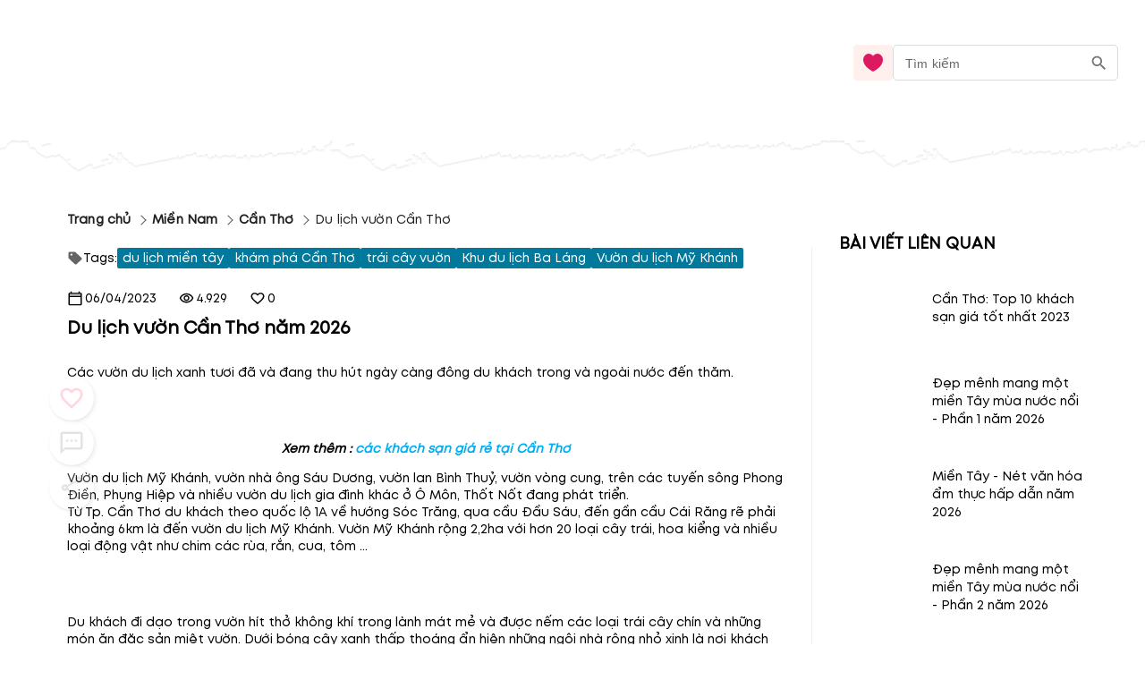

--- FILE ---
content_type: text/html; charset=utf-8
request_url: https://blog.mytour.vn/bai-viet/du-lich-vuon-can-tho.html
body_size: 22180
content:
<!DOCTYPE html><html lang="vi"><head><meta name="google-site-verification" content="L2jjl788s-VnV6qeEwRdBKvnXMHDsYGBi8UIHeI01l0"><meta charset="utf-8"><meta name="application-name" content="Mytour blog"><meta name="apple-mobile-web-app-capable" content="yes"><meta name="apple-mobile-web-app-status-bar-style" content="default"><meta name="apple-mobile-web-app-title" content="Du lịch vườn Cần Thơ năm 2026"><link rel="alternate" hreflang="vi" href="https://blog.mytour.vn/bai-viet/du-lich-vuon-can-tho.html"><meta name="format-detection" content="telephone=no"><meta name="mobile-web-app-capable" content="yes"><meta name="msapplication-config" content="/icons/browserconfig.xml"><meta name="msapplication-TileColor" content="#2B5797"><meta name="msapplication-tap-highlight" content="no"><meta name="theme-color" content="#000000"><link rel="apple-touch-icon" href="/icon.png"><link rel="apple-touch-icon" sizes="152x152" href="/icon.png"><link rel="apple-touch-icon" sizes="180x180" href="/icon.png"><link rel="apple-touch-icon" sizes="167x167" href="/icon.png"><link rel="icon" type="image/png" sizes="32x32" href="/icon.png"><link rel="icon" type="image/png" sizes="16x16" href="/icon.png"><link rel="manifest" href="/manifest.json"><link rel="mask-icon" href="/icon.png" color="#5bbad5"><link rel="shortcut icon" href="/favicon.ico"><meta name="viewport" content="minimum-scale=1, initial-scale=1, width=device-width, shrink-to-fit=no, user-scalable=no, viewport-fit=cover"><meta http-equiv="Content-Type" content="text/html; charset=utf-8"><link rel="icon" type="/image/png" sizes="16x16" href="/favicon.ico"><link rel="canonical" href="https://blog.mytour.vn/bai-viet/du-lich-vuon-can-tho.html"><title>Du lịch vườn Cần Thơ năm 2026</title><meta property="og:locale" content="vi_VN"><meta name="description" content="Vườn Cần Thơ có trên khắp các tuyến đường bộ, đường thuỷ ở Tp. Cần Thơ năm 2026"><meta name="keywords" content="du lịch vườn cần thơ, vườn cần thơ"><meta name="csrf-token" content="kh1ez4WH3sozbpbLC7tOumNr81Ut9n2kVwAu1g1S"><meta http-equiv="x-dns-prefetch-control" content="on"><link rel="dns-prefetch" href="https://mytourcdn.com/"><meta property="al:ios:app_name" content="Mytour.vn"><meta property="al:ios:app_store_id" content="1149730203"><meta property="al:android:app_name" content="Mytour.vn"><meta property="al:android:package" content="vn.mytour.apps.android"><meta property="fb:app_id" content="857393964278669"><meta property="fb:pages" content="180719541988518"><meta property="og:image" content="https://storage.googleapis.com/mytourcdn/resources/pictures/locations/xbf1380769432.jpg"><meta property="og:url" content="https://blog.mytour.vn/bai-viet/du-lich-vuon-can-tho.html"><meta property="og:type" content="website"><meta property="og:site_name" content="Mytour Blog"><meta property="og:title" content="Du lịch vườn Cần Thơ năm 2026"><meta property="og:description" content="Vườn Cần Thơ có trên khắp các tuyến đường bộ, đường thuỷ ở Tp. Cần Thơ năm 2026"><meta name="twitter:card" content="summary_large_image"><meta name="twitter:site" content="@mytourvn"><meta name="twitter:creator" content="@mytourvn"><meta name="twitter:image" content="https://storage.googleapis.com/mytourcdn/resources/pictures/locations/xbf1380769432.jpg"><meta name="twitter:title" content="Du lịch vườn Cần Thơ năm 2026"><meta name="twitter:description" content="Vườn Cần Thơ có trên khắp các tuyến đường bộ, đường thuỷ ở Tp. Cần Thơ năm 2026"><script type="application/ld+json">{"@context":"https://schema.org","@type":"BreadcrumbList","itemListElement":[{"@type":"ListItem","position":1,"name":"Miền Nam","item":"https://blog.mytour.vn/mien-nam"},{"@type":"ListItem","position":2,"name":"Cần Thơ","item":"https://blog.mytour.vn/dia-diem/can-tho"},{"@type":"ListItem","position":3,"name":"Du lịch vườn Cần Thơ","item":""}]}</script><script type="application/ld+json">{"@context":"http://schema.org","@type":"BlogPosting","image":"https://storage.googleapis.com/mytourcdn/resources/pictures/locations/xbf1380769432.jpg","url":"https://blog-dev.mytour.vn/bai-viet/du-lich-vuon-can-tho","headline":"Du lịch vườn Cần Thơ","alternativeHeadline":"Du lịch vườn Cần Thơ","dateCreated":"2014-05-06T12:00:00","datePublished":"2014-05-06T12:00:00","dateModified":"2023-04-06T02:45:03","inLanguage":"vi-VN","isFamilyFriendly":"true","copyrightYear":"2022","copyrightHolder":"Mytour.vn","contentLocation":{"@type":"Place","name":"Cần Thơ"},"author":{"@type":"Organization","name":"Mytour.vn","url":"https://mytour.vn"},"publisher":{"@type":"Organization","name":"Mytour.vn","url":"https://mytour.vn","logo":{"@type":"ImageObject","url":"https://storage.googleapis.com/tripi-assets/mytour/icons/icon_logo_mytour_red.svg","width":"120","height":"32"}},"mainEntityOfPage":"True","keywords":["du lịch vườn cần thơ"," vườn cần thơ"],"genre":["SEO","JSON-LD"],"articleSection":"Du lịch vườn Cần Thơ","articleBody":"Vườn Cần Thơ có trên khắp các tuyến đường bộ, đường thuỷ ở Tp. Cần Thơ"}</script><script type="application/ld+json">{"@context":"http://schema.org","@type":"NewsArticle","mainEntityOfPage":{"@type":"WebPage","@id":"https://mytour.vn/"},"headline":"Du lịch vườn Cần Thơ","image":["https://storage.googleapis.com/mytourcdn/resources/pictures/locations/xbf1380769432.jpg"],"datePublished":"2014-05-06T12:00:00","dateModified":"2023-04-06T02:45:03","author":{"@type":"Organization","name":"Mytour.vn"},"publisher":{"@type":"Organization","name":"Mytour.vn","logo":{"@type":"ImageObject","url":"https://storage.googleapis.com/tripi-assets/mytour/icons/icon_logo_mytour_red.svg"}},"description":"Vườn Cần Thơ có trên khắp các tuyến đường bộ, đường thuỷ ở Tp. Cần Thơ"}</script><script type="application/ld+json">{"@context":"https://schema.org/","@type":"CreativeWorkSeries","name":"Du lịch vườn Cần Thơ","description":"Vườn Cần Thơ có trên khắp các tuyến đường bộ, đường thuỷ ở Tp. Cần Thơ","aggregateRating":{"@type":"AggregateRating","ratingValue":"4.5","bestRating":"5","ratingCount":218,"worstRating":"0"}}</script><meta name="next-head-count" content="54"><style>
              @font-face {
                font-family: Mt;
                src: url(https://storage.googleapis.com/public-tripi/tripi-feed/file/462870ySH/mt-regular.woff2);
                font-display: swap;
              }
            </style><script async="" src="https://www.googletagmanager.com/gtag/js?id=G-807CX9VC98" type="681e8a56b03edbf30c2c8b5e-text/javascript"></script><script type="681e8a56b03edbf30c2c8b5e-text/javascript">
                  window.dataLayer = window.dataLayer || [];
                  function gtag(){dataLayer.push(arguments);}
                  gtag('js', new Date());
                
                  gtag('config', 'G-807CX9VC98');
                  </script><script defer="" nomodule="" src="/_next/static/chunks/polyfills-c67a75d1b6f99dc8.js" type="681e8a56b03edbf30c2c8b5e-text/javascript"></script><script src="/_next/static/chunks/webpack-326941c21cb52359.js" defer="" type="681e8a56b03edbf30c2c8b5e-text/javascript"></script><script src="/_next/static/chunks/framework-31951206f16bddde.js" defer="" type="681e8a56b03edbf30c2c8b5e-text/javascript"></script><script src="/_next/static/chunks/main-3a894281a7cfa4f2.js" defer="" type="681e8a56b03edbf30c2c8b5e-text/javascript"></script><script src="/_next/static/chunks/pages/_app-f8eb2186322ac515.js" defer="" type="681e8a56b03edbf30c2c8b5e-text/javascript"></script><script src="/_next/static/chunks/pages/bai-viet/%5Bcode%5D-eee0254de093058a.js" defer="" type="681e8a56b03edbf30c2c8b5e-text/javascript"></script><script src="/_next/static/_xAl6Xyf2wBMThgZSGb5j/_buildManifest.js" defer="" type="681e8a56b03edbf30c2c8b5e-text/javascript"></script><script src="/_next/static/_xAl6Xyf2wBMThgZSGb5j/_ssgManifest.js" defer="" type="681e8a56b03edbf30c2c8b5e-text/javascript"></script><style>@charset "UTF-8";body,html{padding:0;margin:0}style{display:none!important}a{color:#00adef}a,a:hover{text-decoration:none}a:hover{color:#0081b0;outline:0}*{box-sizing:border-box;font-size:14px;line-height:1.4;font-family:Mt;-webkit-tap-highlight-color:transparent;font-display:optional}@media screen and (max-width:350px){*{font-size:.8571428571rem}}ul{padding-left:20px}*{outline:none}.pswp__button--arrow--left:before{background-image:url(/_next/static/media/default-skin.5c7414a4.5c7414a4.png)!important}h1,h2,h3{padding:0;margin:0}#body>:not(.banner-container){max-width:100%}#mobile_in_page_ads{display:none}#mobile_in_page_ads{position:fixed;top:70px;left:16px;height:calc(100vh - 60px);width:calc(100vw - 32px);z-index:-1;background-size:100% 100%;display:flex;align-items:center;justify-content:center}.pswp__button{width:44px;height:44px;position:relative;background:none;cursor:pointer;overflow:visible;-webkit-appearance:none;display:block;border:0;padding:0;margin:0;float:right;opacity:.75;transition:opacity .2s;box-shadow:none}.pswp__button:focus,.pswp__button:hover{opacity:1}.pswp__button:active{outline:none;opacity:.9}.pswp__button::-moz-focus-inner{padding:0;border:0}.pswp__button,.pswp__button--arrow--left:before,.pswp__button--arrow--right:before{background:url(/_next/static/media/default-skin.5c7414a4.png) 0 0 no-repeat;background-size:264px 88px;width:44px;height:44px}.pswp__button--close{background-position:0 -44px}.pswp__button--share{background-position:-44px -44px}.pswp__button--fs{display:none}.pswp__button--zoom{display:none;background-position:-88px 0}.pswp__button--arrow--left,.pswp__button--arrow--right{background:none;top:50%;margin-top:-50px;width:70px;height:100px;position:absolute}.pswp__button--arrow--left{left:0}.pswp__button--arrow--right{right:0}.pswp__button--arrow--left:before,.pswp__button--arrow--right:before{content:"";top:35px;background-color:rgba(0,0,0,.3);height:30px;width:32px;position:absolute}.pswp__button--arrow--left:before{left:6px;background-position:-138px -44px}.pswp__button--arrow--right:before{right:6px;background-position:-94px -44px}.pswp__counter,.pswp__share-modal{-webkit-user-select:none;-moz-user-select:none;-ms-user-select:none;user-select:none}.pswp__share-modal{display:block;background:rgba(0,0,0,.5);width:100%;height:100%;top:0;left:0;padding:10px;position:absolute;z-index:1600;opacity:0;transition:opacity .25s ease-out;-webkit-backface-visibility:hidden;will-change:opacity}.pswp__share-modal--hidden{display:none}.pswp__share-tooltip{z-index:1620;position:absolute;background:#fff;top:56px;border-radius:2px;display:block;width:auto;right:44px;box-shadow:0 2px 5px rgba(0,0,0,.25);transform:translateY(6px);transition:transform .25s;-webkit-backface-visibility:hidden;will-change:transform}.pswp__counter{position:absolute;left:0;top:0;height:44px;font-size:13px;line-height:44px;color:#fff;opacity:.75;padding:0 10px}.pswp__caption{position:absolute;left:0;bottom:0;width:100%;min-height:44px}.pswp__caption__center{text-align:left;max-width:420px;margin:0 auto;font-size:13px;padding:10px;line-height:20px;color:#ccc}.pswp__preloader{width:44px;height:44px;position:absolute;top:0;left:50%;margin-left:-22px;opacity:0;transition:opacity .25s ease-out;will-change:opacity;direction:ltr}.pswp__preloader__icn{width:20px;height:20px;margin:12px}@media screen and (max-width:1024px){.pswp__preloader{position:relative;left:auto;top:auto;margin:0;float:right}}.pswp__ui{-webkit-font-smoothing:auto;visibility:visible;opacity:1;z-index:1550}.pswp__top-bar{position:absolute;left:0;top:0;height:44px;width:100%}.pswp__caption,.pswp__top-bar{-webkit-backface-visibility:hidden;will-change:opacity;transition:opacity 333ms cubic-bezier(.4,0,.22,1)}.pswp__caption,.pswp__top-bar{background-color:rgba(0,0,0,.5)}.pswp__ui--hidden .pswp__button--arrow--left,.pswp__ui--hidden .pswp__button--arrow--right,.pswp__ui--hidden .pswp__caption,.pswp__ui--hidden .pswp__top-bar{opacity:.001}.pswp{display:none;position:absolute;width:100%;height:100%;left:0;top:0;overflow:hidden;touch-action:none;z-index:1500;-webkit-text-size-adjust:100%;-webkit-backface-visibility:hidden;outline:none}.pswp *{box-sizing:border-box}.pswp__bg{background:#000;opacity:0;transform:translateZ(0);-webkit-backface-visibility:hidden}.pswp__bg,.pswp__scroll-wrap{position:absolute;left:0;top:0;width:100%;height:100%}.pswp__scroll-wrap{overflow:hidden}.pswp__container{touch-action:none;position:absolute;left:0;right:0;top:0;bottom:0}.pswp__container{-webkit-user-select:none;-moz-user-select:none;-ms-user-select:none;user-select:none;-webkit-tap-highlight-color:transparent;-webkit-touch-callout:none}.pswp__bg{will-change:opacity;transition:opacity 333ms cubic-bezier(.4,0,.22,1)}.pswp__container{-webkit-backface-visibility:hidden}.pswp__item{right:0;bottom:0;overflow:hidden}.pswp__item{position:absolute;left:0;top:0}.MyImage_my-image__fYJfL{color:transparent;background-repeat:no-repeat;background-position:50%}a.MyLink_my-link__0MJ54{-webkit-text-decoration:auto;text-decoration:auto;color:inherit;font-size:inherit;cursor:pointer}.MyBreadCrumb_my-bread-crumb__uSdkt{max-width:1180px;background:#fff;box-shadow:-30px 0 0 #fff,30px 0 0 #fff;padding:10px 0 0}.MyBreadCrumb_my-bread-crumb__uSdkt .MyBreadCrumb_link__zUHLM{font-family:Mt}.MyBreadCrumb_my-bread-crumb__uSdkt li{padding:5px 0;color:#1d1f20;font-weight:600;align-items:center;display:flex}.MyBreadCrumb_my-bread-crumb__uSdkt li:hover{font-weight:600;color:#bf0c2b;text-decoration:underline}.MyBreadCrumb_my-bread-crumb__uSdkt li:last-child{font-weight:400;text-decoration:none!important}.MyBreadCrumb_my-bread-crumb__uSdkt li a{font-weight:inherit}.MyBreadCrumb_my-bread-crumb__uSdkt .MyBreadCrumb_separator__duYjt{transform:rotate(45deg);border-top:1px solid #606060;border-right:1px solid #606060;height:8px;width:8px}.MobileHeader_header__OznUm{position:relative;background:#fff}.MobileHeader_header__OznUm .MobileHeader_logo___hM8H{text-align:center;height:56px;display:flex;justify-content:center;align-items:center}.MobileHeader_header__OznUm .MobileHeader_top-banner-blog__I__ym{bottom:0;background-image:url(/_next/static/media/blog-header-bar_mobile.dae66582.webp);background-repeat:no-repeat;background-position:bottom;background-size:100% auto}.MobileHeader_header__OznUm .MobileHeader_heart__U3GbG{transition:.25s;color:#dc1961;margin:8px}.MobileHeader_header__OznUm .MobileHeader_heart__U3GbG *{fill:currentColor;stroke:currentColor}@media screen and (min-width:400px){.MobileHeader_header__OznUm .MobileHeader_top-banner-blog__I__ym{background-image:url(/_next/static/media/blog-header-bar.a84ff5ca.webp)}}.MobileLayoutIsr_mobile-layout-isr__EPYPZ{min-height:100vh;justify-content:space-between;padding-bottom:1px!important}.MobileLayoutIsr_mobile-layout-isr__EPYPZ .MobileLayoutIsr_content__e6Vww{min-height:calc(100vh - 350px);flex:1 1;max-width:1180px;margin:0 auto;width:100%}.MobileLayoutIsr_mobile-layout-isr__EPYPZ.MobileLayoutIsr_isr__lZWh1 .MobileLayoutIsr_desktop-only__7hEpd{display:contents!important}.MobileLayoutIsr_mobile-layout-isr__EPYPZ.MobileLayoutIsr_isr__lZWh1 .MobileLayoutIsr_mobile-only__NQnSg{display:none!important}@media screen and (max-width:800px){.MobileLayoutIsr_mobile-layout-isr__EPYPZ.MobileLayoutIsr_isr__lZWh1 .MobileLayoutIsr_desktop-only__7hEpd{display:none!important}.MobileLayoutIsr_mobile-layout-isr__EPYPZ.MobileLayoutIsr_isr__lZWh1 .MobileLayoutIsr_mobile-only__NQnSg{display:block!important}}.ShareAction_share-action__S_BFE .ShareAction_div-comment__PlNlD{display:flex;justify-content:center;align-items:center;gap:9px}.ShareAction_share-action__S_BFE .ShareAction_text-react__GjyIu{font-size:1rem;font-weight:400;line-height:20px;letter-spacing:0}.ShareAction_share-action__S_BFE .ShareAction_icon-share__wNdoa{cursor:pointer}.ShareAction_share-action__S_BFE .ShareAction_icon-share__wNdoa *{stroke:currentColor}.ReactRow_react-row__dr4k7{display:flex;align-items:center;width:100%;gap:50px}.ReactRow_react-row__dr4k7 .ReactRow_icon-heart__WXEJj{color:#f36;cursor:pointer}.ReactRow_react-row__dr4k7 .ReactRow_icon-heart__WXEJj *{fill:currentColor;stroke:currentColor}.ReactRow_react-row__dr4k7 .ReactRow_text-react__yYlQ6{font-size:1rem;font-weight:400;line-height:20px;letter-spacing:0}.ReactRow_react-row__dr4k7 .ReactRow_div-comment__wRNlf,.ReactRow_react-row__dr4k7 .ReactRow_div-heart__8UsGA{display:flex;justify-content:center;align-items:center;gap:9px}.ReactRow_react-row__dr4k7.ReactRow_mobile__KWVlj{max-width:1000px;flex-wrap:wrap;gap:16px}.ReactRow_react-row__dr4k7.ReactRow_mobile__KWVlj .ReactRow_div-comment__wRNlf,.ReactRow_react-row__dr4k7.ReactRow_mobile__KWVlj .ReactRow_div-heart__8UsGA{gap:4px}.ReactRow_container__0_l4z{gap:10px}.ReactRow_container__0_l4z .ReactRow_rating__IzDyb{white-space:nowrap;gap:10px}.ReactRow_container__0_l4z .ReactRow_rating__IzDyb .ReactRow_score__xjp5O{color:#f36;font-size:17px;font-weight:600}.ReactRow_container__0_l4z .ReactRow_rating__IzDyb .ReactRow_star__7CwPS{transform:translateY(2px)}@media screen and (max-width:530px){.ReactRow_container__0_l4z{flex-wrap:wrap}}.CommentForm_comment-form__pEet3{margin-top:8px;width:100%;min-height:80px}.CommentForm_comment-form__pEet3 .CommentForm_input__fzJU4{margin-bottom:10px;margin-top:10px}.CommentForm_comment-form__pEet3 .CommentForm_input__fzJU4.CommentForm_comment__5zqI8 textarea{padding:4px;margin-right:25px}.CommentForm_comment-form__pEet3 .CommentForm_error-message__tyi9J{color:red}.CommentForm_comment-form__pEet3 .CommentForm_row-image__hdKdp{display:flex;gap:4px}.RelativePost_related-posts-text___Qcvq{font-size:1.2857142857rem;font-weight:600;line-height:24px;letter-spacing:0;text-align:left;z-index:1}.RelativePost_related-posts-list__OZF__{margin-top:20px;margin-bottom:30px}.RelativePost_related-posts-list__OZF__ .RelativePost_related-posts-ele__Zy_TN{display:flex;align-items:center;width:100%;justify-content:center;margin-bottom:16px;cursor:pointer}.RelativePost_related-posts-list__OZF__ .RelativePost_related-posts-ele__Zy_TN .RelativePost_text-desc__WEvT2{z-index:1;font-size:1rem;font-weight:400;line-height:20px;letter-spacing:0;margin-left:24px;flex:2 1;overflow:hidden;text-overflow:ellipsis;display:-webkit-box;-webkit-line-clamp:3;-webkit-box-orient:vertical;-webkit-user-select:none;-moz-user-select:none;-ms-user-select:none;user-select:none}.RelativePost_related-posts-list__OZF__ .RelativePost_related-posts-ele__Zy_TN:hover .RelativePost_text-desc__WEvT2{color:#0081b0;text-decoration:underline}.RelativePost_related-posts-list__OZF__ .RelativePost_related-posts-ele__Zy_TN .RelativePost_image-post__DEK41{position:relative;width:80px;height:80px;overflow:hidden;border-radius:100%}@media screen and (orientation:landscape)and (min-width:600px){.RelativePost_related-posts-list__OZF__.RelativePost_mobile__ag2XW .RelativePost_item__pETeO{float:left;max-width:50%!important}}@media screen and (orientation:landscape)and (min-width:750px){.RelativePost_related-posts-list__OZF__.RelativePost_mobile__ag2XW .RelativePost_item__pETeO{float:left;max-width:33%!important}}.RelativePost_mytour-link__HT5_Z{margin-bottom:20px}.RelativePost_mytour-link__HT5_Z .RelativePost_item__pETeO{cursor:pointer;padding:4px 0;font-size:1rem;line-height:24px;border-bottom:none;display:list-item;color:#0081b0}.Topic_topic__ypXPs{overflow:hidden;background-color:#fff}.RightContent_right-content__uc6oN{min-width:250px;flex:1 1;display:flex;flex-direction:column;margin-left:70px;z-index:1}@media screen and (min-width:901px){.RightContent_right-content__uc6oN{margin-left:30px}}@media screen and (max-width:900px){.RightContent_right-content__uc6oN{margin-left:0}}.RowTag_row-tag__MKiHL{display:flex;flex-wrap:wrap;gap:8px;margin-top:16px;margin-bottom:24px}.RowTag_row-tag__MKiHL .RowTag_tag-element__fyPjk{padding:2px 6px;background-color:#00799c;color:#fff;border-radius:2px;cursor:pointer;display:flex;align-items:center}.RowTag_row-tag__MKiHL .RowTag_tag-element__fyPjk.RowTag_title__I6gOw{background-color:#fff;color:#000;padding:0;gap:3px}.MobileButtons_mobile-buttons__p0hGP{position:fixed;right:7px;bottom:65px;opacity:.2;transition:all .5s ease 0s}.MobileButtons_mobile-buttons__p0hGP .MobileButtons_root-btn__Tdr2K{width:46px;height:46px}.MobileButtons_mobile-buttons__p0hGP .MobileButtons_actions__5UXtP{margin-bottom:-44px!important}.MobileButtons_mobile-buttons__p0hGP .MobileButtons_icon__Wqwcl{font-size:20px;height:auto;display:flex}.MobileButtons_mobile-buttons__p0hGP .MobileButtons_icon__Wqwcl svg{width:30px;height:30px}.MobileButtons_mobile-buttons__p0hGP .MobileButtons_child__xp2nR{margin:5px;width:40px;height:40px}.MobileButtons_mobile-buttons__p0hGP .MobileButtons_child__xp2nR svg{width:25px}.ScrollIndicator_scroll-indicator__l9jK7{position:fixed;top:0;z-index:1000;left:0;width:100vw!important}.ScrollIndicator_scroll-indicator__l9jK7 .ScrollIndicator_progress-bar__UybHo{position:absolute;display:none;top:0;left:0;width:80%;height:3px!important;background-color:#f36;z-index:10000}.BackgroundBanner_background-banner__KyVyB{background-color:#fff}.BackgroundBanner_background-banner__KyVyB .BackgroundBanner_landcape-image__PzS_P{display:none}@media screen and (orientation:landscape){.BackgroundBanner_background-banner__KyVyB .BackgroundBanner_landcape-image__PzS_P{display:block!important}}.BackgroundBanner_background-banner__KyVyB .BackgroundBanner_item__JQKQz{position:absolute;top:0;left:0;height:100%;width:100%;background-size:100% 100%;background-color:#fff}.PostIsr_post__XH_DM{position:relative;margin:20px 0 0;padding:0 15px;box-shadow:0 -30px 0 #fff}.PostIsr_post__XH_DM .PostIsr_flexbox-wrapper__UN7Wo{display:flex;flex-wrap:wrap;box-shadow:0 40px 0 #fff,-30px 0 0 #fff,30px 0 0 #fff}.PostIsr_post__XH_DM .PostIsr_container2__wVE8m{box-shadow:-30px 0 0 #fff,30px 0 0 #fff}.PostIsr_post__XH_DM .PostIsr_regular__FzhL2{flex:3 1;position:relative}.PostIsr_post__XH_DM .PostIsr_regular__FzhL2 .PostIsr_author-name__r59aL{text-align:right;font-style:italic;font-weight:400;font-size:1rem;line-height:19px;margin-top:20px}.PostIsr_post__XH_DM .PostIsr_regular__FzhL2 .PostIsr_year-release__azShs{text-align:right;margin:12px 0}.PostIsr_post__XH_DM .PostIsr_regular__FzhL2 .PostIsr_name-post__Zc6Fw{font-size:1.4285714286rem;font-weight:600;line-height:24px;letter-spacing:0;text-align:left;margin-bottom:28px}.PostIsr_post__XH_DM .PostIsr_regular__FzhL2 .PostIsr_body__B0B4A{margin-bottom:20px;max-height:250vh;overflow:hidden}.PostIsr_post__XH_DM .PostIsr_regular__FzhL2 .PostIsr_body__B0B4A.PostIsr_full-view__YkrWR{max-height:unset;overflow:unset;box-shadow:-30px 0 0 #fff,30px 0 0 #fff}.PostIsr_post__XH_DM .PostIsr_regular__FzhL2 .PostIsr_body__B0B4A img{max-width:100%;height:auto!important;background-color:#fafafa}.PostIsr_post__XH_DM.PostIsr_mobile__c_Nq3{margin-top:0}.PostIsr_post__XH_DM.PostIsr_mobile__c_Nq3 .PostIsr_body__B0B4A{margin-bottom:20px}.PostIsr_post__XH_DM.PostIsr_mobile__c_Nq3 .PostIsr_body__B0B4A img{max-width:calc(100vw - 30px);height:auto!important}.PostIsr_post__XH_DM.PostIsr_mobile__c_Nq3 .PostIsr_flexbox-wrapper__UN7Wo{flex-wrap:wrap;flex-direction:column}.PostIsr_post__XH_DM.PostIsr_mobile__c_Nq3 .PostIsr_regular__FzhL2{flex:none}.PostIsr_post__XH_DM.PostIsr_mobile__c_Nq3 .PostIsr_name-post__Zc6Fw{margin-top:30px}@media screen and (max-width:900px){.PostIsr_post__XH_DM .PostIsr_flexbox-wrapper__UN7Wo{flex-direction:column;overflow:hidden}.PostIsr_post__XH_DM .PostIsr_regular__FzhL2{padding-bottom:30px}}</style><script src="/cdn-cgi/scripts/7d0fa10a/cloudflare-static/rocket-loader.min.js" data-cf-settings="681e8a56b03edbf30c2c8b5e-|49"></script><link rel="stylesheet" href="/_next/static/css/2d220b6493559381.css" data-n-g="" media="print" onload="this.media='all'"><noscript><link rel="stylesheet" href="/_next/static/css/2d220b6493559381.css"></noscript><noscript data-n-css=""></noscript></head><body><noscript><iframe src="https://gtm.tripi.vn/ns.html?id=GTM-5XW6PZ2" height="0" width="0" style="display:none;visibility:hidden"></iframe></noscript><div id="__next"><span></span> <!-- --><div style="display:flex;flex-direction:column;padding:0;margin:0;font-weight:initial" class="MobileLayoutIsr_mobile-layout-isr__EPYPZ MobileLayoutIsr_isr__lZWh1"><span style="display:none" class="MobileLayoutIsr_desktop-only__7hEpd"><div class="lazyload-wrapper "><div class="lazyload-placeholder"></div></div></span><span class="MobileLayoutIsr_mobile-only__NQnSg"><div class="MobileHeader_header__OznUm undefined"><div style="height:56px"><span class="mobile-top-header" style="transition:0.3s"><a class="MyLink_my-link__0MJ54 MobileHeader_logo___hM8H" href="/" title="Mytour blog"><span style="display:none">Mytour blog</span><span style="box-sizing:border-box;display:inline-block;overflow:hidden;width:initial;height:initial;background:none;opacity:1;border:0;margin:0;padding:0;position:relative;max-width:100%"><span style="box-sizing:border-box;display:block;width:initial;height:initial;background:none;opacity:1;border:0;margin:0;padding:0;max-width:100%"><img style="display:block;max-width:100%;width:initial;height:initial;background:none;opacity:1;border:0;margin:0;padding:0" alt="" aria-hidden="true" src="data:image/svg+xml,%3csvg%20xmlns=%27http://www.w3.org/2000/svg%27%20version=%271.1%27%20width=%27120%27%20height=%2756%27/%3e"></span><img alt="img_logo" title="" src="[data-uri]" decoding="async" data-nimg="intrinsic" class="MyImage_my-image__fYJfL" style="max-height:100%;position:absolute;top:0;left:0;bottom:0;right:0;box-sizing:border-box;padding:0;border:none;margin:auto;display:block;width:0;height:0;min-width:100%;max-width:100%;min-height:100%;object-fit:contain"><noscript><img alt="img_logo" title="" srcSet="https://gcs.tripi.vn/public-tripi/tripi-feed/img/478809Xan/icon---copy.png 1x, https://gcs.tripi.vn/public-tripi/tripi-feed/img/478809Xan/icon---copy.png 2x" src="https://gcs.tripi.vn/public-tripi/tripi-feed/img/478809Xan/icon---copy.png" decoding="async" data-nimg="intrinsic" style="max-height:100%;position:absolute;top:0;left:0;bottom:0;right:0;box-sizing:border-box;padding:0;border:none;margin:auto;display:block;width:0;height:0;min-width:100%;max-width:100%;min-height:100%;object-fit:contain" class="MyImage_my-image__fYJfL" loading="lazy"/></noscript></span></a><div style="display:flex;flex-direction:row;justify-content:center;align-items:center;padding:0;margin:0;font-weight:initial;position:absolute;right:0;top:4px"><a class="MyLink_my-link__0MJ54" href="/yeu-thich"><svg width="24" height="24" fill="none" xmlns="http://www.w3.org/2000/svg" class="MobileHeader_heart__U3GbG"><path d="M11.391 5.042a.75.75 0 001.218 0c.994-1.383 2.554-2.292 4.257-2.292 2.921 0 5.384 2.592 5.384 5.954 0 3.842-2.533 6.974-5.229 9.207a26.717 26.717 0 01-5.02 3.258l-.134-.068a27.032 27.032 0 01-4.887-3.21c-2.698-2.241-5.23-5.373-5.23-9.187 0-3.362 2.463-5.954 5.384-5.954 1.703 0 3.263.909 4.257 2.292z" stroke="#8C9497" stroke-width="1.5" stroke-linecap="round" stroke-linejoin="round"></path></svg></a><style data-emotion-css="klfyup">.css-klfyup{text-align:center;-webkit-flex:0 0 auto;-ms-flex:0 0 auto;flex:0 0 auto;font-size:1.5rem;padding:8px;border-radius:50%;overflow:visible;color:rgba(0,0,0,0.54);-webkit-transition:background-color 150ms cubic-bezier(0.4,0,0.2,1) 0ms;transition:background-color 150ms cubic-bezier(0.4,0,0.2,1) 0ms;padding:10px;}.css-klfyup:hover{background-color:rgba(0,0,0,0.04);}@media (hover:none){.css-klfyup:hover{background-color:transparent;}}.css-klfyup.Mui-disabled{background-color:transparent;color:rgba(0,0,0,0.26);}</style><style data-emotion-css="12j9uqf">.css-12j9uqf{display:-webkit-inline-box;display:-webkit-inline-flex;display:-ms-inline-flexbox;display:inline-flex;-webkit-align-items:center;-webkit-box-align:center;-ms-flex-align:center;align-items:center;-webkit-box-pack:center;-webkit-justify-content:center;-ms-flex-pack:center;justify-content:center;position:relative;box-sizing:border-box;-webkit-tap-highlight-color:transparent;background-color:transparent;outline:0;border:0;margin:0;border-radius:0;padding:0;cursor:pointer;-webkit-user-select:none;-moz-user-select:none;-ms-user-select:none;user-select:none;vertical-align:middle;-moz-appearance:none;-webkit-appearance:none;-webkit-text-decoration:none;text-decoration:none;color:inherit;text-align:center;-webkit-flex:0 0 auto;-ms-flex:0 0 auto;flex:0 0 auto;font-size:1.5rem;padding:8px;border-radius:50%;overflow:visible;color:rgba(0,0,0,0.54);-webkit-transition:background-color 150ms cubic-bezier(0.4,0,0.2,1) 0ms;transition:background-color 150ms cubic-bezier(0.4,0,0.2,1) 0ms;padding:10px;}.css-12j9uqf::-moz-focus-inner{border-style:none;}.css-12j9uqf.Mui-disabled{pointer-events:none;cursor:default;}@media print{.css-12j9uqf{color-adjust:exact;}}.css-12j9uqf:hover{background-color:rgba(0,0,0,0.04);}@media (hover:none){.css-12j9uqf:hover{background-color:transparent;}}.css-12j9uqf.Mui-disabled{background-color:transparent;color:rgba(0,0,0,0.26);}</style><button class="MuiButtonBase-root MuiIconButton-root MuiIconButton-sizeMedium css-12j9uqf" tabindex="0" type="submit" aria-label="search"><style data-emotion-css="6flbmm">.css-6flbmm{-webkit-user-select:none;-moz-user-select:none;-ms-user-select:none;user-select:none;width:1em;height:1em;display:inline-block;fill:currentColor;-webkit-flex-shrink:0;-ms-flex-negative:0;flex-shrink:0;-webkit-transition:fill 200ms cubic-bezier(0.4,0,0.2,1) 0ms;transition:fill 200ms cubic-bezier(0.4,0,0.2,1) 0ms;font-size:2.1875rem;}</style><svg class="MuiSvgIcon-root MuiSvgIcon-fontSizeLarge css-6flbmm" focusable="false" viewBox="0 0 24 24" aria-hidden="true" data-testid="SearchOutlinedIcon"><path d="M15.5 14h-.79l-.28-.27C15.41 12.59 16 11.11 16 9.5 16 5.91 13.09 3 9.5 3S3 5.91 3 9.5 5.91 16 9.5 16c1.61 0 3.09-.59 4.23-1.57l.27.28v.79l5 4.99L20.49 19l-4.99-5zm-6 0C7.01 14 5 11.99 5 9.5S7.01 5 9.5 5 14 7.01 14 9.5 11.99 14 9.5 14z"></path></svg></button></div></span></div><div style="height:40px;margin-top:-15px" class="MobileHeader_top-banner-blog__I__ym"></div></div></span><div class="MobileLayoutIsr_content__e6Vww"><div class="ScrollIndicator_scroll-indicator__l9jK7"><div class="ScrollIndicator_progress-bar__UybHo"></div></div><div class="PostIsr_post__XH_DM PostIsr_mobile__c_Nq3"><div class="MyBreadCrumb_my-bread-crumb__uSdkt"><style data-emotion-css="18m8r0v">.css-18m8r0v{margin:0;font-family:"Roboto","Helvetica","Arial",sans-serif;font-weight:400;font-size:1rem;line-height:1.5;-webkit-letter-spacing:0.00938em;-moz-letter-spacing:0.00938em;-ms-letter-spacing:0.00938em;letter-spacing:0.00938em;color:rgba(0,0,0,0.6);}</style><nav class="MuiTypography-root MuiTypography-body1 MuiBreadcrumbs-root css-18m8r0v" aria-label="breadcrumb"><style data-emotion-css="nhb8h9">.css-nhb8h9{display:-webkit-box;display:-webkit-flex;display:-ms-flexbox;display:flex;-webkit-flex-wrap:wrap;-ms-flex-wrap:wrap;flex-wrap:wrap;-webkit-align-items:center;-webkit-box-align:center;-ms-flex-align:center;align-items:center;padding:0;margin:0;list-style:none;}</style><ol class="MuiBreadcrumbs-ol css-nhb8h9"><li class="MuiBreadcrumbs-li"><a class="MyLink_my-link__0MJ54 MyBreadCrumb_link__zUHLM" href="/">Trang chủ</a></li><style data-emotion-css="3mf706">.css-3mf706{display:-webkit-box;display:-webkit-flex;display:-ms-flexbox;display:flex;-webkit-user-select:none;-moz-user-select:none;-ms-user-select:none;user-select:none;margin-left:8px;margin-right:8px;}</style><li aria-hidden="true" class="MuiBreadcrumbs-separator css-3mf706"><div class="MyBreadCrumb_separator__duYjt"></div></li><li class="MuiBreadcrumbs-li"><a class="MyLink_my-link__0MJ54 MyBreadCrumb_link__zUHLM" href="https://blog.mytour.vn/mien-nam">Miền Nam</a></li><li aria-hidden="true" class="MuiBreadcrumbs-separator css-3mf706"><div class="MyBreadCrumb_separator__duYjt"></div></li><li class="MuiBreadcrumbs-li"><a class="MyLink_my-link__0MJ54 MyBreadCrumb_link__zUHLM" href="https://blog.mytour.vn/dia-diem/can-tho.html">Cần Thơ</a></li><li aria-hidden="true" class="MuiBreadcrumbs-separator css-3mf706"><div class="MyBreadCrumb_separator__duYjt"></div></li><li class="MuiBreadcrumbs-li"><style data-emotion-css="nbfzex">.css-nbfzex{margin:0;font-family:"Roboto","Helvetica","Arial",sans-serif;font-weight:400;font-size:1rem;line-height:1.5;-webkit-letter-spacing:0.00938em;-moz-letter-spacing:0.00938em;-ms-letter-spacing:0.00938em;letter-spacing:0.00938em;color:rgba(0,0,0,0.87);}</style><span class="MuiTypography-root MuiTypography-body1 MyBreadCrumb_link__zUHLM css-nbfzex">Du lịch vườn Cần Thơ</span></li></ol></nav></div><div class="PostIsr_flexbox-wrapper__UN7Wo"><div class="PostIsr_regular__FzhL2"><div class=""><div class="RowTag_row-tag__MKiHL"><div class="RowTag_tag-element__fyPjk RowTag_title__I6gOw" style="cursor:initial"><style data-emotion-css="1k33q06">.css-1k33q06{-webkit-user-select:none;-moz-user-select:none;-ms-user-select:none;user-select:none;width:1em;height:1em;display:inline-block;fill:currentColor;-webkit-flex-shrink:0;-ms-flex-negative:0;flex-shrink:0;-webkit-transition:fill 200ms cubic-bezier(0.4,0,0.2,1) 0ms;transition:fill 200ms cubic-bezier(0.4,0,0.2,1) 0ms;font-size:1.25rem;}</style><svg class="MuiSvgIcon-root MuiSvgIcon-fontSizeSmall css-1k33q06" focusable="false" viewBox="0 0 24 24" aria-hidden="true" data-testid="SellIcon" style="color:#646464"><path d="m21.41 11.41-8.83-8.83c-.37-.37-.88-.58-1.41-.58H4c-1.1 0-2 .9-2 2v7.17c0 .53.21 1.04.59 1.41l8.83 8.83c.78.78 2.05.78 2.83 0l7.17-7.17c.78-.78.78-2.04-.01-2.83zM6.5 8C5.67 8 5 7.33 5 6.5S5.67 5 6.5 5 8 5.67 8 6.5 7.33 8 6.5 8z"></path></svg>Tags:<!-- --></div><a class="MyLink_my-link__0MJ54 RowTag_tag-element__fyPjk" href="https://blog.mytour.vn/tag/du-lich-mien-tay.html">du lịch miền tây</a><a class="MyLink_my-link__0MJ54 RowTag_tag-element__fyPjk" href="https://blog.mytour.vn/tag/kham-pha-can-tho.html">khám phá Cần Thơ</a><a class="MyLink_my-link__0MJ54 RowTag_tag-element__fyPjk" href="https://blog.mytour.vn/tag/trai-cay-vuon.html">trái cây vuờn </a><a class="MyLink_my-link__0MJ54 RowTag_tag-element__fyPjk" href="https://blog.mytour.vn/tag/khu-du-lich-ba-lang.html">Khu du lịch Ba Láng </a><a class="MyLink_my-link__0MJ54 RowTag_tag-element__fyPjk" href="https://blog.mytour.vn/tag/vuon-du-lich-my-khanh.html">Vườn du lịch Mỹ Khánh </a></div><div style="display:flex;flex-direction:row;align-items:center;justify-content:flex-start" class="PostIsr_year-release__azShs"><style data-emotion-css="1k33q06">.css-1k33q06{-webkit-user-select:none;-moz-user-select:none;-ms-user-select:none;user-select:none;width:1em;height:1em;display:inline-block;fill:currentColor;-webkit-flex-shrink:0;-ms-flex-negative:0;flex-shrink:0;-webkit-transition:fill 200ms cubic-bezier(0.4,0,0.2,1) 0ms;transition:fill 200ms cubic-bezier(0.4,0,0.2,1) 0ms;font-size:1.25rem;}</style><svg class="MuiSvgIcon-root MuiSvgIcon-fontSizeSmall css-1k33q06" focusable="false" viewBox="0 0 24 24" aria-hidden="true" data-testid="CalendarTodayTwoToneIcon" style="margin-right:2px"><path d="M20 3h-1V1h-2v2H7V1H5v2H4c-1.1 0-2 .9-2 2v16c0 1.1.9 2 2 2h16c1.1 0 2-.9 2-2V5c0-1.1-.9-2-2-2zm0 2v3H4V5h16zM4 21V10h16v11H4z"></path><path d="M4 5.01h16V8H4z" opacity=".3"></path></svg>06/04/2023<!-- --><style data-emotion-css="1k33q06">.css-1k33q06{-webkit-user-select:none;-moz-user-select:none;-ms-user-select:none;user-select:none;width:1em;height:1em;display:inline-block;fill:currentColor;-webkit-flex-shrink:0;-ms-flex-negative:0;flex-shrink:0;-webkit-transition:fill 200ms cubic-bezier(0.4,0,0.2,1) 0ms;transition:fill 200ms cubic-bezier(0.4,0,0.2,1) 0ms;font-size:1.25rem;}</style><svg class="MuiSvgIcon-root MuiSvgIcon-fontSizeSmall css-1k33q06" focusable="false" viewBox="0 0 24 24" aria-hidden="true" data-testid="VisibilityOutlinedIcon" style="margin:0 2px 0 25px"><path d="M12 6c3.79 0 7.17 2.13 8.82 5.5C19.17 14.87 15.79 17 12 17s-7.17-2.13-8.82-5.5C4.83 8.13 8.21 6 12 6m0-2C7 4 2.73 7.11 1 11.5 2.73 15.89 7 19 12 19s9.27-3.11 11-7.5C21.27 7.11 17 4 12 4zm0 5c1.38 0 2.5 1.12 2.5 2.5S13.38 14 12 14s-2.5-1.12-2.5-2.5S10.62 9 12 9m0-2c-2.48 0-4.5 2.02-4.5 4.5S9.52 16 12 16s4.5-2.02 4.5-4.5S14.48 7 12 7z"></path></svg>4.929<!-- --><style data-emotion-css="1k33q06">.css-1k33q06{-webkit-user-select:none;-moz-user-select:none;-ms-user-select:none;user-select:none;width:1em;height:1em;display:inline-block;fill:currentColor;-webkit-flex-shrink:0;-ms-flex-negative:0;flex-shrink:0;-webkit-transition:fill 200ms cubic-bezier(0.4,0,0.2,1) 0ms;transition:fill 200ms cubic-bezier(0.4,0,0.2,1) 0ms;font-size:1.25rem;}</style><svg class="MuiSvgIcon-root MuiSvgIcon-fontSizeSmall css-1k33q06" focusable="false" viewBox="0 0 24 24" aria-hidden="true" data-testid="FavoriteBorderOutlinedIcon" style="margin:0 2px 0 25px;cursor:pointer"><path d="M16.5 3c-1.74 0-3.41.81-4.5 2.09C10.91 3.81 9.24 3 7.5 3 4.42 3 2 5.42 2 8.5c0 3.78 3.4 6.86 8.55 11.54L12 21.35l1.45-1.32C18.6 15.36 22 12.28 22 8.5 22 5.42 19.58 3 16.5 3zm-4.4 15.55-.1.1-.1-.1C7.14 14.24 4 11.39 4 8.5 4 6.5 5.5 5 7.5 5c1.54 0 3.04.99 3.57 2.36h1.87C13.46 5.99 14.96 5 16.5 5c2 0 3.5 1.5 3.5 3.5 0 2.89-3.14 5.74-7.9 10.05z"></path></svg>0<!-- --></div><h1 class="PostIsr_name-post__Zc6Fw">Du lịch vườn Cần Thơ năm 2026</h1><div class="bg BackgroundBanner_background-banner__KyVyB" id="mobile_in_page_ads" style="display:none"><div class="BackgroundBanner_item__JQKQz" style="background-image:url(undefined)"></div><div class="BackgroundBanner_item__JQKQz BackgroundBanner_landcape-image__PzS_P" style="display:none;background-image:url(undefined)"></div></div><div id="body" class="PostIsr_body__B0B4A PostIsr_full-view__YkrWR"><p>Các vườn du lịch xanh tươi đã và đang thu hút ngày càng đông du khách trong và ngoài nước đến thăm.</p>  <p><img class="my-lazy-load-img" src="https://mytourcdn.com/upload_images/Image/Quang%20Dia%20Danh/30/mua-dau.jpg" alt="" width="710" height="533"></p>  <p style="text-align: center;"><br><strong><em>Xem thêm :</em></strong><a href="http://mytour.vn/c15/khach-san-gia-re-tai-can-tho.html" target="_blank"> <strong><em>các khách sạn giá rẻ tại Cần Thơ</em></strong></a></p>  <p>Vườn du lịch Mỹ Khánh, vườn nhà ông Sáu Dương, vườn lan Bình Thuỷ, vườn vòng cung, trên các tuyến sông Phong Ðiền, Phụng Hiệp và nhiều vườn du lịch gia đình khác ở Ô Môn, Thốt Nốt đang phát triển.<br> Từ Tp. Cần Thơ du khách theo quốc lộ 1A về hướng Sóc Trăng, qua cầu Ðầu Sáu, đến gần cầu Cái Răng rẽ phải khoảng 6km là đến vườn du lịch Mỹ Khánh. Vườn Mỹ Khánh rộng 2,2ha với hơn 20 loại cây trái, hoa kiểng và nhiều loại động vật như chim các rùa, rắn, cua, tôm ...</p>  <p><img class="my-lazy-load-img" src="https://mytourcdn.com/upload_images/Image/Quang%20Dia%20Danh/30/tn.JPG" alt="" width="710" height="533"></p>  <p><br> Du khách đi dạo trong vườn hít thở không khí trong lành mát mẻ và được nếm các loại trái cây chín và những món ăn đặc sản miệt vườn. Dưới bóng cây xanh thấp thoáng ẩn hiện những ngôi nhà rông nhỏ xinh là nơi khách nghỉ đêm.</p>  <p><img class="my-lazy-load-img" src="https://mytourcdn.com/upload_images/Image/Quang%20Dia%20Danh/30/34747_0_body_tourbentretiengiangcantho_20.jpg" alt="" width="710" height="460"><br> Khu du lịch Ba Láng ở cách Tp. Cần Thơ 9km (trên quốc lộ 1A theo hướng Sóc Trăng, qua cầu Cái Răng) rộng 4,2ha. Nơi đây có hồ ao sen nuôi động vật, 2 hồ tắm dành cho người lớn và trẻ em, có sân khấu ngoài trời, chuồng thú, khách sạn mini. Những miệt vườn ở đây được kết hợp loại hình kinh tế vườn và du lịch đã làm phong phú thêm tuyến du lịch miền sông nước Cửu Long.</p>  <p>&nbsp;</p>  <p><img class="my-lazy-load-img" src="https://mytourcdn.com/upload_images/Image/Quang%20Dia%20Danh/30/148675_1536391564008_1061408251_31271664_4643520_n.jpg" alt="" width="710" height="517"></p></div><div class="PostIsr_author-name__r59aL"></div></div><span id="react_row"></span><div style="display:flex;flex-direction:row;justify-content:space-between;align-items:center;padding:0;margin:0;font-weight:initial" class="ReactRow_container__0_l4z"><div class="ReactRow_react-row__dr4k7 ReactRow_mobile__KWVlj"><div class="ReactRow_div-heart__8UsGA"><svg width="24" height="24" fill="none" xmlns="http://www.w3.org/2000/svg" class="ReactRow_icon-heart__WXEJj" style="cursor:pointer"><path d="M11.391 5.042a.75.75 0 001.218 0c.994-1.383 2.554-2.292 4.257-2.292 2.921 0 5.384 2.592 5.384 5.954 0 3.842-2.533 6.974-5.229 9.207a26.717 26.717 0 01-5.02 3.258l-.134-.068a27.032 27.032 0 01-4.887-3.21c-2.698-2.241-5.23-5.373-5.23-9.187 0-3.362 2.463-5.954 5.384-5.954 1.703 0 3.263.909 4.257 2.292z" stroke="#8C9497" stroke-width="1.5" stroke-linecap="round" stroke-linejoin="round"></path></svg><style data-emotion-css="68o8xu">.css-68o8xu{margin:0;font-family:"Roboto","Helvetica","Arial",sans-serif;font-weight:400;font-size:0.875rem;line-height:1.43;-webkit-letter-spacing:0.01071em;-moz-letter-spacing:0.01071em;-ms-letter-spacing:0.01071em;letter-spacing:0.01071em;}</style><p class="MuiTypography-root MuiTypography-body2 ReactRow_text-react__yYlQ6 css-68o8xu">0<!-- --> Thích<!-- --></p></div><style data-emotion-css="1b47e06">.css-1b47e06{display:-webkit-inline-box;display:-webkit-inline-flex;display:-ms-inline-flexbox;display:inline-flex;-webkit-align-items:center;-webkit-box-align:center;-ms-flex-align:center;align-items:center;-webkit-box-pack:center;-webkit-justify-content:center;-ms-flex-pack:center;justify-content:center;position:relative;box-sizing:border-box;-webkit-tap-highlight-color:transparent;background-color:transparent;outline:0;border:0;margin:0;border-radius:0;padding:0;cursor:pointer;-webkit-user-select:none;-moz-user-select:none;-ms-user-select:none;user-select:none;vertical-align:middle;-moz-appearance:none;-webkit-appearance:none;-webkit-text-decoration:none;text-decoration:none;color:inherit;}.css-1b47e06::-moz-focus-inner{border-style:none;}.css-1b47e06.Mui-disabled{pointer-events:none;cursor:default;}@media print{.css-1b47e06{color-adjust:exact;}}</style><button class="MuiButtonBase-root ReactRow_div-comment__wRNlf css-1b47e06" tabindex="0" type="button"><svg width="24" height="24" fill="none" xmlns="http://www.w3.org/2000/svg"><path d="M1.75 5A2.25 2.25 0 014 2.75h16A2.25 2.25 0 0122.25 5v9.714a2.25 2.25 0 01-2.25 2.25H8.161a1.75 1.75 0 00-.926.265L2.132 20.41a.25.25 0 01-.382-.212V5z" stroke="#8C9497" stroke-width="1.5" stroke-linecap="round" stroke-linejoin="round"></path><circle cx="7.5" cy="9.5" r="1.5" fill="#8C9497"></circle><circle cx="12.5" cy="9.5" r="1.5" fill="#8C9497"></circle><circle cx="17.5" cy="9.5" r="1.5" fill="#8C9497"></circle></svg><style data-emotion-css="68o8xu">.css-68o8xu{margin:0;font-family:"Roboto","Helvetica","Arial",sans-serif;font-weight:400;font-size:0.875rem;line-height:1.43;-webkit-letter-spacing:0.01071em;-moz-letter-spacing:0.01071em;-ms-letter-spacing:0.01071em;letter-spacing:0.01071em;}</style><p class="MuiTypography-root MuiTypography-body2 ReactRow_text-react__yYlQ6 css-68o8xu">Phản hồi</p></button><div class="ShareAction_share-action__S_BFE"><style data-emotion-css="1b47e06">.css-1b47e06{display:-webkit-inline-box;display:-webkit-inline-flex;display:-ms-inline-flexbox;display:inline-flex;-webkit-align-items:center;-webkit-box-align:center;-ms-flex-align:center;align-items:center;-webkit-box-pack:center;-webkit-justify-content:center;-ms-flex-pack:center;justify-content:center;position:relative;box-sizing:border-box;-webkit-tap-highlight-color:transparent;background-color:transparent;outline:0;border:0;margin:0;border-radius:0;padding:0;cursor:pointer;-webkit-user-select:none;-moz-user-select:none;-ms-user-select:none;user-select:none;vertical-align:middle;-moz-appearance:none;-webkit-appearance:none;-webkit-text-decoration:none;text-decoration:none;color:inherit;}.css-1b47e06::-moz-focus-inner{border-style:none;}.css-1b47e06.Mui-disabled{pointer-events:none;cursor:default;}@media print{.css-1b47e06{color-adjust:exact;}}</style><button class="MuiButtonBase-root ShareAction_div-comment__PlNlD css-1b47e06" tabindex="0" type="button"><svg width="24" height="24" fill="none" xmlns="http://www.w3.org/2000/svg" class="ShareAction_icon-share__wNdoa" style="transform:scale(1)"><circle cx="18.5" cy="5.5" r="2.75" stroke="#8C9497" stroke-width="1.5"></circle><circle cx="19" cy="19" r="3.25" stroke="#8C9497" stroke-width="1.5"></circle><circle cx="5" cy="12" r="3.25" stroke="#8C9497" stroke-width="1.5"></circle><path d="M8 10l7.5-3.5M8 13.5l8 4" stroke="#8C9497" stroke-width="1.5"></path></svg><style data-emotion-css="68o8xu">.css-68o8xu{margin:0;font-family:"Roboto","Helvetica","Arial",sans-serif;font-weight:400;font-size:0.875rem;line-height:1.43;-webkit-letter-spacing:0.01071em;-moz-letter-spacing:0.01071em;-ms-letter-spacing:0.01071em;letter-spacing:0.01071em;}</style><p class="MuiTypography-root MuiTypography-body2 ShareAction_text-react__GjyIu css-68o8xu">Chia sẻ</p></button> <!-- --><style data-emotion-css="eb2res">.css-eb2res .MuiDialogContent-root{padding:16px;}.css-eb2res .MuiDialogActions-root{padding:8px;}.css-eb2res .MuiDialog-paper{max-width:500px;width:100%;border-radius:10px;}</style><style data-emotion-css="tinyys">@media print{.css-tinyys{position:absolute !important;}}.css-tinyys .MuiDialogContent-root{padding:16px;}.css-tinyys .MuiDialogActions-root{padding:8px;}.css-tinyys .MuiDialog-paper{max-width:500px;width:100%;border-radius:10px;}</style></div></div><div class="ReactRow_rating__IzDyb">Đánh giá : <!-- --><span class="ReactRow_score__xjp5O">4.5</span> /<!-- -->218<!-- --> <!-- --><svg width="14" height="14" fill="#ffbc39" class="ReactRow_star__7CwPS" stroke="#ffbc39"><path d="M12.464 5.684a1.055 1.055 0 00-.849-.719L9.078 4.6 7.94 2.31a1.05 1.05 0 00-1.88 0L4.925 4.598l-2.536.367a1.057 1.057 0 00-.87 1.292c.047.191.148.365.29.502L3.64 8.534l-.433 2.51a1.05 1.05 0 001.521 1.107L7 10.963l2.273 1.19a1.05 1.05 0 001.522-1.108l-.435-2.51 1.832-1.776a1.05 1.05 0 00.271-1.075z" fill="#FFBC39"></path></svg><svg width="14" height="14" fill="#ffbc39" class="ReactRow_star__7CwPS" stroke="#ffbc39"><path d="M12.464 5.684a1.055 1.055 0 00-.849-.719L9.078 4.6 7.94 2.31a1.05 1.05 0 00-1.88 0L4.925 4.598l-2.536.367a1.057 1.057 0 00-.87 1.292c.047.191.148.365.29.502L3.64 8.534l-.433 2.51a1.05 1.05 0 001.521 1.107L7 10.963l2.273 1.19a1.05 1.05 0 001.522-1.108l-.435-2.51 1.832-1.776a1.05 1.05 0 00.271-1.075z" fill="#FFBC39"></path></svg><svg width="14" height="14" fill="#ffbc39" class="ReactRow_star__7CwPS" stroke="#ffbc39"><path d="M12.464 5.684a1.055 1.055 0 00-.849-.719L9.078 4.6 7.94 2.31a1.05 1.05 0 00-1.88 0L4.925 4.598l-2.536.367a1.057 1.057 0 00-.87 1.292c.047.191.148.365.29.502L3.64 8.534l-.433 2.51a1.05 1.05 0 001.521 1.107L7 10.963l2.273 1.19a1.05 1.05 0 001.522-1.108l-.435-2.51 1.832-1.776a1.05 1.05 0 00.271-1.075z" fill="#FFBC39"></path></svg><svg width="14" height="14" fill="#ffbc39" class="ReactRow_star__7CwPS" stroke="#ffbc39"><path d="M12.464 5.684a1.055 1.055 0 00-.849-.719L9.078 4.6 7.94 2.31a1.05 1.05 0 00-1.88 0L4.925 4.598l-2.536.367a1.057 1.057 0 00-.87 1.292c.047.191.148.365.29.502L3.64 8.534l-.433 2.51a1.05 1.05 0 001.521 1.107L7 10.963l2.273 1.19a1.05 1.05 0 001.522-1.108l-.435-2.51 1.832-1.776a1.05 1.05 0 00.271-1.075z" fill="#FFBC39"></path></svg><svg width="14" height="14" fill="#ffbc39" class="ReactRow_star__7CwPS" stroke="#ffbc39"><path d="M12.464 5.684a1.055 1.055 0 00-.849-.719L9.078 4.6 7.94 2.31a1.05 1.05 0 00-1.88 0L4.925 4.598l-2.536.367a1.057 1.057 0 00-.87 1.292c.047.191.148.365.29.502L3.64 8.534l-.433 2.51a1.05 1.05 0 001.521 1.107L7 10.963l2.273 1.19a1.05 1.05 0 001.522-1.108l-.435-2.51 1.832-1.776a1.05 1.05 0 00.271-1.075z" fill="#FFBC39"></path></svg></div></div><div class="CommentForm_comment-form__pEet3"><form><style data-emotion-css="tzsjye">.css-tzsjye{display:-webkit-inline-box;display:-webkit-inline-flex;display:-ms-inline-flexbox;display:inline-flex;-webkit-flex-direction:column;-ms-flex-direction:column;flex-direction:column;position:relative;min-width:0;padding:0;margin:0;border:0;vertical-align:top;width:100%;}</style><div class="MuiFormControl-root css-tzsjye"><div style="position:relative"><div class="MuiFormControl-root MuiFormControl-fullWidth MuiTextField-root CommentForm_input__fzJU4 CommentForm_comment__5zqI8 css-tzsjye"><style data-emotion-css="1b2e44c">.css-1b2e44c{display:block;-webkit-transform-origin:top left;-ms-transform-origin:top left;transform-origin:top left;white-space:nowrap;overflow:hidden;text-overflow:ellipsis;max-width:calc(100% - 24px);position:absolute;left:0;top:0;-webkit-transform:translate(14px,9px) scale(1);-ms-transform:translate(14px,9px) scale(1);transform:translate(14px,9px) scale(1);-webkit-transition:color 200ms cubic-bezier(0.0,0,0.2,1) 0ms,-webkit-transform 200ms cubic-bezier(0.0,0,0.2,1) 0ms,max-width 200ms cubic-bezier(0.0,0,0.2,1) 0ms;-webkit-transition:color 200ms cubic-bezier(0.0,0,0.2,1) 0ms,transform 200ms cubic-bezier(0.0,0,0.2,1) 0ms,max-width 200ms cubic-bezier(0.0,0,0.2,1) 0ms;transition:color 200ms cubic-bezier(0.0,0,0.2,1) 0ms,transform 200ms cubic-bezier(0.0,0,0.2,1) 0ms,max-width 200ms cubic-bezier(0.0,0,0.2,1) 0ms;z-index:1;pointer-events:none;}</style><style data-emotion-css="scxzix">.css-scxzix{color:rgba(0,0,0,0.6);font-family:"Roboto","Helvetica","Arial",sans-serif;font-weight:400;font-size:1rem;line-height:1.4375em;-webkit-letter-spacing:0.00938em;-moz-letter-spacing:0.00938em;-ms-letter-spacing:0.00938em;letter-spacing:0.00938em;padding:0;position:relative;display:block;-webkit-transform-origin:top left;-ms-transform-origin:top left;transform-origin:top left;white-space:nowrap;overflow:hidden;text-overflow:ellipsis;max-width:calc(100% - 24px);position:absolute;left:0;top:0;-webkit-transform:translate(14px,9px) scale(1);-ms-transform:translate(14px,9px) scale(1);transform:translate(14px,9px) scale(1);-webkit-transition:color 200ms cubic-bezier(0.0,0,0.2,1) 0ms,-webkit-transform 200ms cubic-bezier(0.0,0,0.2,1) 0ms,max-width 200ms cubic-bezier(0.0,0,0.2,1) 0ms;-webkit-transition:color 200ms cubic-bezier(0.0,0,0.2,1) 0ms,transform 200ms cubic-bezier(0.0,0,0.2,1) 0ms,max-width 200ms cubic-bezier(0.0,0,0.2,1) 0ms;transition:color 200ms cubic-bezier(0.0,0,0.2,1) 0ms,transform 200ms cubic-bezier(0.0,0,0.2,1) 0ms,max-width 200ms cubic-bezier(0.0,0,0.2,1) 0ms;z-index:1;pointer-events:none;}.css-scxzix.Mui-focused{color:#1976d2;}.css-scxzix.Mui-disabled{color:rgba(0,0,0,0.38);}.css-scxzix.Mui-error{color:#d32f2f;}</style><label class="MuiInputLabel-root MuiInputLabel-formControl MuiInputLabel-animated MuiInputLabel-sizeSmall MuiInputLabel-outlined MuiFormLabel-root MuiFormLabel-colorPrimary css-scxzix" data-shrink="false">Nhận xét<!-- --></label><style data-emotion="css-global 1prfaxn">@-webkit-keyframes mui-auto-fill{from{display:block;}}@keyframes mui-auto-fill{from{display:block;}}@-webkit-keyframes mui-auto-fill-cancel{from{display:block;}}@keyframes mui-auto-fill-cancel{from{display:block;}}</style><style data-emotion-css="tzrvf0">.css-tzrvf0{font-family:"Roboto","Helvetica","Arial",sans-serif;font-weight:400;font-size:1rem;line-height:1.4375em;-webkit-letter-spacing:0.00938em;-moz-letter-spacing:0.00938em;-ms-letter-spacing:0.00938em;letter-spacing:0.00938em;color:rgba(0,0,0,0.87);box-sizing:border-box;position:relative;cursor:text;display:-webkit-inline-box;display:-webkit-inline-flex;display:-ms-inline-flexbox;display:inline-flex;-webkit-align-items:center;-webkit-box-align:center;-ms-flex-align:center;align-items:center;padding:4px 0 5px;padding-top:1px;width:100%;position:relative;border-radius:4px;padding:8.5px 14px;}.css-tzrvf0.Mui-disabled{color:rgba(0,0,0,0.38);cursor:default;}.css-tzrvf0:hover .MuiOutlinedInput-notchedOutline{border-color:rgba(0,0,0,0.87);}@media (hover:none){.css-tzrvf0:hover .MuiOutlinedInput-notchedOutline{border-color:rgba(0,0,0,0.23);}}.css-tzrvf0.Mui-focused .MuiOutlinedInput-notchedOutline{border-color:#1976d2;border-width:2px;}.css-tzrvf0.Mui-error .MuiOutlinedInput-notchedOutline{border-color:#d32f2f;}.css-tzrvf0.Mui-disabled .MuiOutlinedInput-notchedOutline{border-color:rgba(0,0,0,0.26);}</style><div class="MuiOutlinedInput-root MuiInputBase-root MuiInputBase-colorPrimary MuiInputBase-fullWidth MuiInputBase-formControl MuiInputBase-sizeSmall MuiInputBase-multiline css-tzrvf0"><style data-emotion-css="x7mp9n">.css-x7mp9n{font:inherit;-webkit-letter-spacing:inherit;-moz-letter-spacing:inherit;-ms-letter-spacing:inherit;letter-spacing:inherit;color:currentColor;padding:0;border:0;box-sizing:content-box;background:none;height:auto;margin:0;-webkit-tap-highlight-color:transparent;display:block;min-width:0;width:100%;-webkit-animation-name:mui-auto-fill-cancel;animation-name:mui-auto-fill-cancel;-webkit-animation-duration:10ms;animation-duration:10ms;padding-top:0;resize:none;padding:0;}.css-x7mp9n::-webkit-input-placeholder{color:currentColor;opacity:0.42;-webkit-transition:opacity 200ms cubic-bezier(0.4,0,0.2,1) 0ms;transition:opacity 200ms cubic-bezier(0.4,0,0.2,1) 0ms;}.css-x7mp9n::-moz-placeholder{color:currentColor;opacity:0.42;-webkit-transition:opacity 200ms cubic-bezier(0.4,0,0.2,1) 0ms;transition:opacity 200ms cubic-bezier(0.4,0,0.2,1) 0ms;}.css-x7mp9n:-ms-input-placeholder{color:currentColor;opacity:0.42;-webkit-transition:opacity 200ms cubic-bezier(0.4,0,0.2,1) 0ms;transition:opacity 200ms cubic-bezier(0.4,0,0.2,1) 0ms;}.css-x7mp9n::-ms-input-placeholder{color:currentColor;opacity:0.42;-webkit-transition:opacity 200ms cubic-bezier(0.4,0,0.2,1) 0ms;transition:opacity 200ms cubic-bezier(0.4,0,0.2,1) 0ms;}.css-x7mp9n:focus{outline:0;}.css-x7mp9n:invalid{box-shadow:none;}.css-x7mp9n::-webkit-search-decoration{-webkit-appearance:none;}label[data-shrink=false] + .MuiInputBase-formControl .css-x7mp9n::-webkit-input-placeholder{opacity:0 !important;}label[data-shrink=false] + .MuiInputBase-formControl .css-x7mp9n::-moz-placeholder{opacity:0 !important;}label[data-shrink=false] + .MuiInputBase-formControl .css-x7mp9n:-ms-input-placeholder{opacity:0 !important;}label[data-shrink=false] + .MuiInputBase-formControl .css-x7mp9n::-ms-input-placeholder{opacity:0 !important;}label[data-shrink=false] + .MuiInputBase-formControl .css-x7mp9n:focus::-webkit-input-placeholder{opacity:0.42;}label[data-shrink=false] + .MuiInputBase-formControl .css-x7mp9n:focus::-moz-placeholder{opacity:0.42;}label[data-shrink=false] + .MuiInputBase-formControl .css-x7mp9n:focus:-ms-input-placeholder{opacity:0.42;}label[data-shrink=false] + .MuiInputBase-formControl .css-x7mp9n:focus::-ms-input-placeholder{opacity:0.42;}.css-x7mp9n.Mui-disabled{opacity:1;-webkit-text-fill-color:rgba(0,0,0,0.38);}.css-x7mp9n:-webkit-autofill{-webkit-animation-duration:5000s;animation-duration:5000s;-webkit-animation-name:mui-auto-fill;animation-name:mui-auto-fill;}.css-x7mp9n:-webkit-autofill{border-radius:inherit;}</style><textarea aria-invalid="false" name="content" placeholder="Nhận xét" class="MuiOutlinedInput-input MuiInputBase-input MuiInputBase-inputMultiline MuiInputBase-inputSizeSmall css-x7mp9n"></textarea><textarea aria-hidden="true" class="MuiOutlinedInput-input MuiInputBase-input MuiInputBase-inputMultiline MuiInputBase-inputSizeSmall css-x7mp9n" readonly="" tabindex="-1" style="visibility:hidden;position:absolute;overflow:hidden;height:0;top:0;left:0;transform:translateZ(0);padding:0"></textarea><style data-emotion-css="19w1uun">.css-19w1uun{border-color:rgba(0,0,0,0.23);}</style><style data-emotion-css="1l1mqzp">.css-1l1mqzp{text-align:left;position:absolute;bottom:0;right:0;top:-5px;left:0;margin:0;padding:0 8px;pointer-events:none;border-radius:inherit;border-style:solid;border-width:1px;overflow:hidden;min-width:0%;border-color:rgba(0,0,0,0.23);}</style><fieldset aria-hidden="true" class="MuiOutlinedInput-notchedOutline css-1l1mqzp"><style data-emotion-css="173wfxe">.css-173wfxe{float:unset;display:block;width:auto;padding:0;height:11px;font-size:0.75em;visibility:hidden;max-width:0.01px;-webkit-transition:max-width 50ms cubic-bezier(0.0,0,0.2,1) 0ms;transition:max-width 50ms cubic-bezier(0.0,0,0.2,1) 0ms;white-space:nowrap;}.css-173wfxe > span{padding-left:5px;padding-right:5px;display:inline-block;}</style><legend class="css-173wfxe"><span>Nhận xét<!-- --></span></legend></fieldset></div></div><style data-emotion-css="1wf493t">.css-1wf493t{text-align:center;-webkit-flex:0 0 auto;-ms-flex:0 0 auto;flex:0 0 auto;font-size:1.5rem;padding:8px;border-radius:50%;overflow:visible;color:rgba(0,0,0,0.54);-webkit-transition:background-color 150ms cubic-bezier(0.4,0,0.2,1) 0ms;transition:background-color 150ms cubic-bezier(0.4,0,0.2,1) 0ms;}.css-1wf493t:hover{background-color:rgba(0,0,0,0.04);}@media (hover:none){.css-1wf493t:hover{background-color:transparent;}}.css-1wf493t.Mui-disabled{background-color:transparent;color:rgba(0,0,0,0.26);}</style><style data-emotion-css="7xzi26">.css-7xzi26{display:-webkit-inline-box;display:-webkit-inline-flex;display:-ms-inline-flexbox;display:inline-flex;-webkit-align-items:center;-webkit-box-align:center;-ms-flex-align:center;align-items:center;-webkit-box-pack:center;-webkit-justify-content:center;-ms-flex-pack:center;justify-content:center;position:relative;box-sizing:border-box;-webkit-tap-highlight-color:transparent;background-color:transparent;outline:0;border:0;margin:0;border-radius:0;padding:0;cursor:pointer;-webkit-user-select:none;-moz-user-select:none;-ms-user-select:none;user-select:none;vertical-align:middle;-moz-appearance:none;-webkit-appearance:none;-webkit-text-decoration:none;text-decoration:none;color:inherit;text-align:center;-webkit-flex:0 0 auto;-ms-flex:0 0 auto;flex:0 0 auto;font-size:1.5rem;padding:8px;border-radius:50%;overflow:visible;color:rgba(0,0,0,0.54);-webkit-transition:background-color 150ms cubic-bezier(0.4,0,0.2,1) 0ms;transition:background-color 150ms cubic-bezier(0.4,0,0.2,1) 0ms;}.css-7xzi26::-moz-focus-inner{border-style:none;}.css-7xzi26.Mui-disabled{pointer-events:none;cursor:default;}@media print{.css-7xzi26{color-adjust:exact;}}.css-7xzi26:hover{background-color:rgba(0,0,0,0.04);}@media (hover:none){.css-7xzi26:hover{background-color:transparent;}}.css-7xzi26.Mui-disabled{background-color:transparent;color:rgba(0,0,0,0.26);}</style><label class="MuiButtonBase-root MuiIconButton-root MuiIconButton-sizeMedium css-7xzi26" tabindex="0" role="button" aria-label="upload picture" style="position:absolute;top:15px;right:5px"><input accept="image/jpeg,image/png,image/jpg" multiple="" type="file" style="display:none" tabindex="-1"><style data-emotion-css="vubbuv">.css-vubbuv{-webkit-user-select:none;-moz-user-select:none;-ms-user-select:none;user-select:none;width:1em;height:1em;display:inline-block;fill:currentColor;-webkit-flex-shrink:0;-ms-flex-negative:0;flex-shrink:0;-webkit-transition:fill 200ms cubic-bezier(0.4,0,0.2,1) 0ms;transition:fill 200ms cubic-bezier(0.4,0,0.2,1) 0ms;font-size:1.5rem;}</style><svg class="MuiSvgIcon-root MuiSvgIcon-fontSizeMedium css-vubbuv" focusable="false" viewBox="0 0 24 24" aria-hidden="true" data-testid="PhotoCameraIcon"><circle cx="12" cy="12" r="3.2"></circle><path d="M9 2 7.17 4H4c-1.1 0-2 .9-2 2v12c0 1.1.9 2 2 2h16c1.1 0 2-.9 2-2V6c0-1.1-.9-2-2-2h-3.17L15 2H9zm3 15c-2.76 0-5-2.24-5-5s2.24-5 5-5 5 2.24 5 5-2.24 5-5 5z"></path></svg></label></div><div class="CommentForm_error-message__tyi9J" style="margin-top:5px"></div></div><div class="CommentForm_row-image__hdKdp"></div><div style="display:flex;width:100%;justify-content:flex-end"><style data-emotion-css="13wqplo">.css-13wqplo .MuiLoadingButton-startIconLoadingStart,.css-13wqplo .MuiLoadingButton-endIconLoadingEnd{-webkit-transition:opacity 250ms cubic-bezier(0.4,0,0.2,1) 0ms;transition:opacity 250ms cubic-bezier(0.4,0,0.2,1) 0ms;opacity:0;margin-right:-8px;}</style><style data-emotion-css="uaj3vr">.css-uaj3vr{font-family:"Roboto","Helvetica","Arial",sans-serif;font-weight:500;font-size:0.875rem;line-height:1.75;-webkit-letter-spacing:0.02857em;-moz-letter-spacing:0.02857em;-ms-letter-spacing:0.02857em;letter-spacing:0.02857em;text-transform:uppercase;min-width:64px;padding:6px 16px;border-radius:4px;-webkit-transition:background-color 250ms cubic-bezier(0.4,0,0.2,1) 0ms,box-shadow 250ms cubic-bezier(0.4,0,0.2,1) 0ms,border-color 250ms cubic-bezier(0.4,0,0.2,1) 0ms,color 250ms cubic-bezier(0.4,0,0.2,1) 0ms;transition:background-color 250ms cubic-bezier(0.4,0,0.2,1) 0ms,box-shadow 250ms cubic-bezier(0.4,0,0.2,1) 0ms,border-color 250ms cubic-bezier(0.4,0,0.2,1) 0ms,color 250ms cubic-bezier(0.4,0,0.2,1) 0ms;color:#fff;background-color:#1976d2;box-shadow:0px 3px 1px -2px rgba(0,0,0,0.2),0px 2px 2px 0px rgba(0,0,0,0.14),0px 1px 5px 0px rgba(0,0,0,0.12);width:100%;}.css-uaj3vr:hover{-webkit-text-decoration:none;text-decoration:none;background-color:#1565c0;box-shadow:0px 2px 4px -1px rgba(0,0,0,0.2),0px 4px 5px 0px rgba(0,0,0,0.14),0px 1px 10px 0px rgba(0,0,0,0.12);}@media (hover:none){.css-uaj3vr:hover{background-color:#1976d2;}}.css-uaj3vr:active{box-shadow:0px 5px 5px -3px rgba(0,0,0,0.2),0px 8px 10px 1px rgba(0,0,0,0.14),0px 3px 14px 2px rgba(0,0,0,0.12);}.css-uaj3vr.Mui-focusVisible{box-shadow:0px 3px 5px -1px rgba(0,0,0,0.2),0px 6px 10px 0px rgba(0,0,0,0.14),0px 1px 18px 0px rgba(0,0,0,0.12);}.css-uaj3vr.Mui-disabled{color:rgba(0,0,0,0.26);box-shadow:none;background-color:rgba(0,0,0,0.12);}.css-uaj3vr .MuiLoadingButton-startIconLoadingStart,.css-uaj3vr .MuiLoadingButton-endIconLoadingEnd{-webkit-transition:opacity 250ms cubic-bezier(0.4,0,0.2,1) 0ms;transition:opacity 250ms cubic-bezier(0.4,0,0.2,1) 0ms;opacity:0;margin-right:-8px;}</style><style data-emotion-css="wg7v0w">.css-wg7v0w{display:-webkit-inline-box;display:-webkit-inline-flex;display:-ms-inline-flexbox;display:inline-flex;-webkit-align-items:center;-webkit-box-align:center;-ms-flex-align:center;align-items:center;-webkit-box-pack:center;-webkit-justify-content:center;-ms-flex-pack:center;justify-content:center;position:relative;box-sizing:border-box;-webkit-tap-highlight-color:transparent;background-color:transparent;outline:0;border:0;margin:0;border-radius:0;padding:0;cursor:pointer;-webkit-user-select:none;-moz-user-select:none;-ms-user-select:none;user-select:none;vertical-align:middle;-moz-appearance:none;-webkit-appearance:none;-webkit-text-decoration:none;text-decoration:none;color:inherit;font-family:"Roboto","Helvetica","Arial",sans-serif;font-weight:500;font-size:0.875rem;line-height:1.75;-webkit-letter-spacing:0.02857em;-moz-letter-spacing:0.02857em;-ms-letter-spacing:0.02857em;letter-spacing:0.02857em;text-transform:uppercase;min-width:64px;padding:6px 16px;border-radius:4px;-webkit-transition:background-color 250ms cubic-bezier(0.4,0,0.2,1) 0ms,box-shadow 250ms cubic-bezier(0.4,0,0.2,1) 0ms,border-color 250ms cubic-bezier(0.4,0,0.2,1) 0ms,color 250ms cubic-bezier(0.4,0,0.2,1) 0ms;transition:background-color 250ms cubic-bezier(0.4,0,0.2,1) 0ms,box-shadow 250ms cubic-bezier(0.4,0,0.2,1) 0ms,border-color 250ms cubic-bezier(0.4,0,0.2,1) 0ms,color 250ms cubic-bezier(0.4,0,0.2,1) 0ms;color:#fff;background-color:#1976d2;box-shadow:0px 3px 1px -2px rgba(0,0,0,0.2),0px 2px 2px 0px rgba(0,0,0,0.14),0px 1px 5px 0px rgba(0,0,0,0.12);width:100%;}.css-wg7v0w::-moz-focus-inner{border-style:none;}.css-wg7v0w.Mui-disabled{pointer-events:none;cursor:default;}@media print{.css-wg7v0w{color-adjust:exact;}}.css-wg7v0w:hover{-webkit-text-decoration:none;text-decoration:none;background-color:#1565c0;box-shadow:0px 2px 4px -1px rgba(0,0,0,0.2),0px 4px 5px 0px rgba(0,0,0,0.14),0px 1px 10px 0px rgba(0,0,0,0.12);}@media (hover:none){.css-wg7v0w:hover{background-color:#1976d2;}}.css-wg7v0w:active{box-shadow:0px 5px 5px -3px rgba(0,0,0,0.2),0px 8px 10px 1px rgba(0,0,0,0.14),0px 3px 14px 2px rgba(0,0,0,0.12);}.css-wg7v0w.Mui-focusVisible{box-shadow:0px 3px 5px -1px rgba(0,0,0,0.2),0px 6px 10px 0px rgba(0,0,0,0.14),0px 1px 18px 0px rgba(0,0,0,0.12);}.css-wg7v0w.Mui-disabled{color:rgba(0,0,0,0.26);box-shadow:none;background-color:rgba(0,0,0,0.12);}.css-wg7v0w .MuiLoadingButton-startIconLoadingStart,.css-wg7v0w .MuiLoadingButton-endIconLoadingEnd{-webkit-transition:opacity 250ms cubic-bezier(0.4,0,0.2,1) 0ms;transition:opacity 250ms cubic-bezier(0.4,0,0.2,1) 0ms;opacity:0;margin-right:-8px;}</style><button class="MuiLoadingButton-root MuiButton-root MuiButton-contained MuiButton-containedPrimary MuiButton-sizeMedium MuiButton-containedSizeMedium MuiButton-fullWidth MuiButtonBase-root css-wg7v0w" tabindex="0" type="submit" style="margin-top:12px;border-radius:8px;max-width:156px;background-color:#ff3366c4;margin-left:auto"><style data-emotion-css="6xugel">.css-6xugel{display:inherit;margin-right:8px;margin-left:-4px;}.css-6xugel > *:nth-of-type(1){font-size:20px;}</style><span class="MuiButton-startIcon MuiButton-iconSizeMedium css-6xugel"></span><span>Gửi đánh giá</span></button></div></form></div><div class="pswp" tabindex="-1" role="dialog" aria-hidden="true"><div class="pswp__bg"></div><div class="pswp__scroll-wrap"><div class="pswp__container"><div class="pswp__item"></div><div class="pswp__item"></div><div class="pswp__item"></div></div><div class="pswp__ui pswp__ui--hidden"><div class="pswp__top-bar"><div class="pswp__counter"></div><button type="button" class="pswp__button pswp__button--close" title="Close (Esc)"></button><button type="button" class="pswp__button pswp__button--share" title="Share"></button><button type="button" class="pswp__button pswp__button--fs" title="Toggle fullscreen"></button><button type="button" class="pswp__button pswp__button--zoom" title="Zoom in/out"></button><div class="pswp__preloader"><div class="pswp__preloader__icn"><div class="pswp__preloader__cut"><div class="pswp__preloader__donut"></div></div></div></div></div><div class="pswp__share-modal pswp__share-modal--hidden pswp__single-tap"><div class="pswp__share-tooltip"></div></div><button type="button" class="pswp__button pswp__button--arrow--left" title="Previous (arrow left)"></button><button type="button" class="pswp__button pswp__button--arrow--right" title="Next (arrow right)"></button><div class="pswp__caption"><div class="pswp__caption__center"></div></div></div></div></div><div id="end"></div></div><div class="RightContent_right-content__uc6oN" id="right_content"><h2 class="RelativePost_related-posts-text___Qcvq">BÀI VIẾT LIÊN QUAN</h2><div class="RelativePost_related-posts-list__OZF__ RelativePost_mobile__ag2XW"><style data-emotion-css="tuxzvu">.css-tuxzvu{box-sizing:border-box;display:-webkit-box;display:-webkit-flex;display:-ms-flexbox;display:flex;-webkit-flex-wrap:wrap;-ms-flex-wrap:wrap;flex-wrap:wrap;width:100%;-webkit-flex-direction:row;-ms-flex-direction:row;flex-direction:row;margin-top:-8px;width:calc(100% + 8px);margin-left:-8px;}.css-tuxzvu > .MuiGrid-item{padding-top:8px;}.css-tuxzvu > .MuiGrid-item{padding-left:8px;}</style><div class="MuiGrid-root MuiGrid-container MuiGrid-spacing-xs-1 css-tuxzvu"><style data-emotion-css="1b1yrh9">.css-1b1yrh9{box-sizing:border-box;margin:0;-webkit-flex-direction:row;-ms-flex-direction:row;flex-direction:row;-webkit-flex-basis:100%;-ms-flex-preferred-size:100%;flex-basis:100%;-webkit-box-flex:0;-webkit-flex-grow:0;-ms-flex-positive:0;flex-grow:0;max-width:100%;}@media (min-width:600px){.css-1b1yrh9{-webkit-flex-basis:50%;-ms-flex-preferred-size:50%;flex-basis:50%;-webkit-box-flex:0;-webkit-flex-grow:0;-ms-flex-positive:0;flex-grow:0;max-width:50%;}}@media (min-width:900px){.css-1b1yrh9{-webkit-flex-basis:100%;-ms-flex-preferred-size:100%;flex-basis:100%;-webkit-box-flex:0;-webkit-flex-grow:0;-ms-flex-positive:0;flex-grow:0;max-width:100%;}}</style><div class="MuiGrid-root MuiGrid-item MuiGrid-grid-xs-12 MuiGrid-grid-sm-6 MuiGrid-grid-md-12 RelativePost_item__pETeO css-1b1yrh9"><a style="color:inherit" href="https://mytour.vn/khach-san/tp38/khach-san-tai-can-tho.html?utm_source=Blog&amp;utm_medium=display&amp;utm_campaign=campaign-menu-item_other" title="Cần Thơ: Top 10 khách sạn giá tốt nhất 2023" class="RelativePost_related-posts-ele__Zy_TN" target="_blank"><div class="RelativePost_image-post__DEK41"><span style="box-sizing:border-box;display:block;overflow:hidden;width:initial;height:initial;background:none;opacity:1;border:0;margin:0;padding:0;position:absolute;top:0;left:0;bottom:0;right:0"><img alt="Ảnh này test ava" src="[data-uri]" decoding="async" data-nimg="fill" class="MyImage_my-image__fYJfL" style="position:absolute;top:0;left:0;bottom:0;right:0;box-sizing:border-box;padding:0;border:none;margin:auto;display:block;width:0;height:0;min-width:100%;max-width:100%;min-height:100%;max-height:100%;object-fit:cover"><noscript><img alt="Ảnh này test ava" sizes="100vw" srcSet="https://img.tripi.vn/cdn-cgi/image/width=160,height=160/https://storage.googleapis.com/tripi-assets/mytour/images/locations/can-tho.png 640w, https://img.tripi.vn/cdn-cgi/image/width=160,height=160/https://storage.googleapis.com/tripi-assets/mytour/images/locations/can-tho.png 750w, https://img.tripi.vn/cdn-cgi/image/width=160,height=160/https://storage.googleapis.com/tripi-assets/mytour/images/locations/can-tho.png 828w, https://img.tripi.vn/cdn-cgi/image/width=160,height=160/https://storage.googleapis.com/tripi-assets/mytour/images/locations/can-tho.png 1080w, https://img.tripi.vn/cdn-cgi/image/width=160,height=160/https://storage.googleapis.com/tripi-assets/mytour/images/locations/can-tho.png 1200w, https://img.tripi.vn/cdn-cgi/image/width=160,height=160/https://storage.googleapis.com/tripi-assets/mytour/images/locations/can-tho.png 1920w, https://img.tripi.vn/cdn-cgi/image/width=160,height=160/https://storage.googleapis.com/tripi-assets/mytour/images/locations/can-tho.png 2048w, https://img.tripi.vn/cdn-cgi/image/width=160,height=160/https://storage.googleapis.com/tripi-assets/mytour/images/locations/can-tho.png 3840w" src="https://img.tripi.vn/cdn-cgi/image/width=160,height=160/https://storage.googleapis.com/tripi-assets/mytour/images/locations/can-tho.png" decoding="async" data-nimg="fill" style="position:absolute;top:0;left:0;bottom:0;right:0;box-sizing:border-box;padding:0;border:none;margin:auto;display:block;width:0;height:0;min-width:100%;max-width:100%;min-height:100%;max-height:100%;object-fit:cover" class="MyImage_my-image__fYJfL" loading="lazy"/></noscript></span></div><h3 class="RelativePost_text-desc__WEvT2">Cần Thơ: Top 10 khách sạn giá tốt nhất 2023</h3></a></div><div class="MuiGrid-root MuiGrid-item MuiGrid-grid-xs-12 MuiGrid-grid-sm-6 MuiGrid-grid-md-12 RelativePost_item__pETeO css-1b1yrh9"><a class="MyLink_my-link__0MJ54 RelativePost_related-posts-ele__Zy_TN" href="https://blog.mytour.vn/bai-viet/dep-menh-mang-mot-mien-tay-mua-nuoc-noi-phan-1.html" title="Đẹp mênh mang một miền Tây mùa nước nổi - Phần 1 năm 2026"><div class="RelativePost_image-post__DEK41"><span style="box-sizing:border-box;display:block;overflow:hidden;width:initial;height:initial;background:none;opacity:1;border:0;margin:0;padding:0;position:absolute;top:0;left:0;bottom:0;right:0"><img alt="Đẹp mênh mang một miền Tây mùa nước nổi - Phần 1 năm 2026" src="[data-uri]" decoding="async" data-nimg="fill" class="MyImage_my-image__fYJfL" style="position:absolute;top:0;left:0;bottom:0;right:0;box-sizing:border-box;padding:0;border:none;margin:auto;display:block;width:0;height:0;min-width:100%;max-width:100%;min-height:100%;max-height:100%;object-fit:cover"><noscript><img alt="Đẹp mênh mang một miền Tây mùa nước nổi - Phần 1 năm 2026" sizes="100vw" srcSet="https://img.tripi.vn/cdn-cgi/image/width=160,height=160/https://storage.googleapis.com/mytourcdn/resources/pictures/locations/qif1410435765.jpg 640w, https://img.tripi.vn/cdn-cgi/image/width=160,height=160/https://storage.googleapis.com/mytourcdn/resources/pictures/locations/qif1410435765.jpg 750w, https://img.tripi.vn/cdn-cgi/image/width=160,height=160/https://storage.googleapis.com/mytourcdn/resources/pictures/locations/qif1410435765.jpg 828w, https://img.tripi.vn/cdn-cgi/image/width=160,height=160/https://storage.googleapis.com/mytourcdn/resources/pictures/locations/qif1410435765.jpg 1080w, https://img.tripi.vn/cdn-cgi/image/width=160,height=160/https://storage.googleapis.com/mytourcdn/resources/pictures/locations/qif1410435765.jpg 1200w, https://img.tripi.vn/cdn-cgi/image/width=160,height=160/https://storage.googleapis.com/mytourcdn/resources/pictures/locations/qif1410435765.jpg 1920w, https://img.tripi.vn/cdn-cgi/image/width=160,height=160/https://storage.googleapis.com/mytourcdn/resources/pictures/locations/qif1410435765.jpg 2048w, https://img.tripi.vn/cdn-cgi/image/width=160,height=160/https://storage.googleapis.com/mytourcdn/resources/pictures/locations/qif1410435765.jpg 3840w" src="https://img.tripi.vn/cdn-cgi/image/width=160,height=160/https://storage.googleapis.com/mytourcdn/resources/pictures/locations/qif1410435765.jpg" decoding="async" data-nimg="fill" style="position:absolute;top:0;left:0;bottom:0;right:0;box-sizing:border-box;padding:0;border:none;margin:auto;display:block;width:0;height:0;min-width:100%;max-width:100%;min-height:100%;max-height:100%;object-fit:cover" class="MyImage_my-image__fYJfL" loading="lazy"/></noscript></span></div><h3 class="RelativePost_text-desc__WEvT2">Đẹp mênh mang một miền Tây mùa nước nổi - Phần 1 năm 2026</h3></a></div><div class="MuiGrid-root MuiGrid-item MuiGrid-grid-xs-12 MuiGrid-grid-sm-6 MuiGrid-grid-md-12 RelativePost_item__pETeO css-1b1yrh9"><a class="MyLink_my-link__0MJ54 RelativePost_related-posts-ele__Zy_TN" href="https://blog.mytour.vn/bai-viet/mien-tay-net-van-hoa-am-thuc-hap-dan.html" title="Miền Tây - Nét văn hóa ẩm thực hấp dẫn năm 2026"><div class="RelativePost_image-post__DEK41"><span style="box-sizing:border-box;display:block;overflow:hidden;width:initial;height:initial;background:none;opacity:1;border:0;margin:0;padding:0;position:absolute;top:0;left:0;bottom:0;right:0"><img alt="Miền Tây - Nét văn hóa ẩm thực hấp dẫn năm 2026" src="[data-uri]" decoding="async" data-nimg="fill" class="MyImage_my-image__fYJfL" style="position:absolute;top:0;left:0;bottom:0;right:0;box-sizing:border-box;padding:0;border:none;margin:auto;display:block;width:0;height:0;min-width:100%;max-width:100%;min-height:100%;max-height:100%;object-fit:cover"><noscript><img alt="Miền Tây - Nét văn hóa ẩm thực hấp dẫn năm 2026" sizes="100vw" srcSet="https://img.tripi.vn/cdn-cgi/image/width=160,height=160/https://storage.googleapis.com/mytourcdn/resources/pictures/locations/svz1409806916.jpg 640w, https://img.tripi.vn/cdn-cgi/image/width=160,height=160/https://storage.googleapis.com/mytourcdn/resources/pictures/locations/svz1409806916.jpg 750w, https://img.tripi.vn/cdn-cgi/image/width=160,height=160/https://storage.googleapis.com/mytourcdn/resources/pictures/locations/svz1409806916.jpg 828w, https://img.tripi.vn/cdn-cgi/image/width=160,height=160/https://storage.googleapis.com/mytourcdn/resources/pictures/locations/svz1409806916.jpg 1080w, https://img.tripi.vn/cdn-cgi/image/width=160,height=160/https://storage.googleapis.com/mytourcdn/resources/pictures/locations/svz1409806916.jpg 1200w, https://img.tripi.vn/cdn-cgi/image/width=160,height=160/https://storage.googleapis.com/mytourcdn/resources/pictures/locations/svz1409806916.jpg 1920w, https://img.tripi.vn/cdn-cgi/image/width=160,height=160/https://storage.googleapis.com/mytourcdn/resources/pictures/locations/svz1409806916.jpg 2048w, https://img.tripi.vn/cdn-cgi/image/width=160,height=160/https://storage.googleapis.com/mytourcdn/resources/pictures/locations/svz1409806916.jpg 3840w" src="https://img.tripi.vn/cdn-cgi/image/width=160,height=160/https://storage.googleapis.com/mytourcdn/resources/pictures/locations/svz1409806916.jpg" decoding="async" data-nimg="fill" style="position:absolute;top:0;left:0;bottom:0;right:0;box-sizing:border-box;padding:0;border:none;margin:auto;display:block;width:0;height:0;min-width:100%;max-width:100%;min-height:100%;max-height:100%;object-fit:cover" class="MyImage_my-image__fYJfL" loading="lazy"/></noscript></span></div><h3 class="RelativePost_text-desc__WEvT2">Miền Tây - Nét văn hóa ẩm thực hấp dẫn năm 2026</h3></a></div><div class="MuiGrid-root MuiGrid-item MuiGrid-grid-xs-12 MuiGrid-grid-sm-6 MuiGrid-grid-md-12 RelativePost_item__pETeO css-1b1yrh9"><a class="MyLink_my-link__0MJ54 RelativePost_related-posts-ele__Zy_TN" href="https://blog.mytour.vn/bai-viet/dep-menh-mang-mot-mien-tay-mua-nuoc-noi-phan-2.html" title="Đẹp mênh mang một miền Tây mùa nước nổi - Phần 2 năm 2026"><div class="RelativePost_image-post__DEK41"><span style="box-sizing:border-box;display:block;overflow:hidden;width:initial;height:initial;background:none;opacity:1;border:0;margin:0;padding:0;position:absolute;top:0;left:0;bottom:0;right:0"><img alt="Đẹp mênh mang một miền Tây mùa nước nổi - Phần 2 năm 2026" src="[data-uri]" decoding="async" data-nimg="fill" class="MyImage_my-image__fYJfL" style="position:absolute;top:0;left:0;bottom:0;right:0;box-sizing:border-box;padding:0;border:none;margin:auto;display:block;width:0;height:0;min-width:100%;max-width:100%;min-height:100%;max-height:100%;object-fit:cover"><noscript><img alt="Đẹp mênh mang một miền Tây mùa nước nổi - Phần 2 năm 2026" sizes="100vw" srcSet="https://img.tripi.vn/cdn-cgi/image/width=160,height=160/https://storage.googleapis.com/mytourcdn/resources/pictures/locations/tap1410506323.jpg 640w, https://img.tripi.vn/cdn-cgi/image/width=160,height=160/https://storage.googleapis.com/mytourcdn/resources/pictures/locations/tap1410506323.jpg 750w, https://img.tripi.vn/cdn-cgi/image/width=160,height=160/https://storage.googleapis.com/mytourcdn/resources/pictures/locations/tap1410506323.jpg 828w, https://img.tripi.vn/cdn-cgi/image/width=160,height=160/https://storage.googleapis.com/mytourcdn/resources/pictures/locations/tap1410506323.jpg 1080w, https://img.tripi.vn/cdn-cgi/image/width=160,height=160/https://storage.googleapis.com/mytourcdn/resources/pictures/locations/tap1410506323.jpg 1200w, https://img.tripi.vn/cdn-cgi/image/width=160,height=160/https://storage.googleapis.com/mytourcdn/resources/pictures/locations/tap1410506323.jpg 1920w, https://img.tripi.vn/cdn-cgi/image/width=160,height=160/https://storage.googleapis.com/mytourcdn/resources/pictures/locations/tap1410506323.jpg 2048w, https://img.tripi.vn/cdn-cgi/image/width=160,height=160/https://storage.googleapis.com/mytourcdn/resources/pictures/locations/tap1410506323.jpg 3840w" src="https://img.tripi.vn/cdn-cgi/image/width=160,height=160/https://storage.googleapis.com/mytourcdn/resources/pictures/locations/tap1410506323.jpg" decoding="async" data-nimg="fill" style="position:absolute;top:0;left:0;bottom:0;right:0;box-sizing:border-box;padding:0;border:none;margin:auto;display:block;width:0;height:0;min-width:100%;max-width:100%;min-height:100%;max-height:100%;object-fit:cover" class="MyImage_my-image__fYJfL" loading="lazy"/></noscript></span></div><h3 class="RelativePost_text-desc__WEvT2">Đẹp mênh mang một miền Tây mùa nước nổi - Phần 2 năm 2026</h3></a></div><div class="MuiGrid-root MuiGrid-item MuiGrid-grid-xs-12 MuiGrid-grid-sm-6 MuiGrid-grid-md-12 RelativePost_item__pETeO css-1b1yrh9"><a class="MyLink_my-link__0MJ54 RelativePost_related-posts-ele__Zy_TN" href="https://blog.mytour.vn/bai-viet/ve-mien-tay-thuong-thuc-mon-hu-tieu-hap-dan.html" title="Về Miền Tây thưởng thức món hủ tiếu hấp dẫn năm 2026"><div class="RelativePost_image-post__DEK41"><span style="box-sizing:border-box;display:block;overflow:hidden;width:initial;height:initial;background:none;opacity:1;border:0;margin:0;padding:0;position:absolute;top:0;left:0;bottom:0;right:0"><img alt="Về Miền Tây thưởng thức món hủ tiếu hấp dẫn năm 2026" src="[data-uri]" decoding="async" data-nimg="fill" class="MyImage_my-image__fYJfL" style="position:absolute;top:0;left:0;bottom:0;right:0;box-sizing:border-box;padding:0;border:none;margin:auto;display:block;width:0;height:0;min-width:100%;max-width:100%;min-height:100%;max-height:100%;object-fit:cover"><noscript><img alt="Về Miền Tây thưởng thức món hủ tiếu hấp dẫn năm 2026" sizes="100vw" srcSet="https://img.tripi.vn/cdn-cgi/image/width=160,height=160/https://storage.googleapis.com/mytourcdn/resources/pictures/locations/jfa1410228790.JPG 640w, https://img.tripi.vn/cdn-cgi/image/width=160,height=160/https://storage.googleapis.com/mytourcdn/resources/pictures/locations/jfa1410228790.JPG 750w, https://img.tripi.vn/cdn-cgi/image/width=160,height=160/https://storage.googleapis.com/mytourcdn/resources/pictures/locations/jfa1410228790.JPG 828w, https://img.tripi.vn/cdn-cgi/image/width=160,height=160/https://storage.googleapis.com/mytourcdn/resources/pictures/locations/jfa1410228790.JPG 1080w, https://img.tripi.vn/cdn-cgi/image/width=160,height=160/https://storage.googleapis.com/mytourcdn/resources/pictures/locations/jfa1410228790.JPG 1200w, https://img.tripi.vn/cdn-cgi/image/width=160,height=160/https://storage.googleapis.com/mytourcdn/resources/pictures/locations/jfa1410228790.JPG 1920w, https://img.tripi.vn/cdn-cgi/image/width=160,height=160/https://storage.googleapis.com/mytourcdn/resources/pictures/locations/jfa1410228790.JPG 2048w, https://img.tripi.vn/cdn-cgi/image/width=160,height=160/https://storage.googleapis.com/mytourcdn/resources/pictures/locations/jfa1410228790.JPG 3840w" src="https://img.tripi.vn/cdn-cgi/image/width=160,height=160/https://storage.googleapis.com/mytourcdn/resources/pictures/locations/jfa1410228790.JPG" decoding="async" data-nimg="fill" style="position:absolute;top:0;left:0;bottom:0;right:0;box-sizing:border-box;padding:0;border:none;margin:auto;display:block;width:0;height:0;min-width:100%;max-width:100%;min-height:100%;max-height:100%;object-fit:cover" class="MyImage_my-image__fYJfL" loading="lazy"/></noscript></span></div><h3 class="RelativePost_text-desc__WEvT2">Về Miền Tây thưởng thức món hủ tiếu hấp dẫn năm 2026</h3></a></div></div></div><ul class="RelativePost_mytour-link__HT5_Z"><li class="RelativePost_item__pETeO"><a href="https://mytour.vn/khach-san/tp2/khach-san-tai-kien-giang.html?utm_source=Blog&amp;utm_medium=display&amp;utm_campaign=campaign-menu-item_other" title="Kiên Giang">Top 10 khách sạn giá tốt nhất tại <!-- -->Kiên Giang<!-- --></a></li><li class="RelativePost_item__pETeO"><a href="https://mytour.vn/khach-san/tp15/khach-san-tai-ba-ria-vung-tau.html?utm_source=Blog&amp;utm_medium=display&amp;utm_campaign=campaign-menu-item_other" title="Bà Rịa Vũng Tàu">Top 10 khách sạn giá tốt nhất tại <!-- -->Bà Rịa Vũng Tàu<!-- --></a></li><li class="RelativePost_item__pETeO"><a href="https://mytour.vn/khach-san/tp50/khach-san-tai-da-nang.html?utm_source=Blog&amp;utm_medium=display&amp;utm_campaign=campaign-menu-item_other" title="Đà Nẵng">Top 10 khách sạn giá tốt nhất tại <!-- -->Đà Nẵng<!-- --></a></li><li class="RelativePost_item__pETeO"><a href="https://mytour.vn/khach-san/tp43/khach-san-tai-khanh-hoa.html?utm_source=Blog&amp;utm_medium=display&amp;utm_campaign=campaign-menu-item_other" title="Khánh Hòa">Top 10 khách sạn giá tốt nhất tại <!-- -->Khánh Hòa<!-- --></a></li><li class="RelativePost_item__pETeO"><a href="https://mytour.vn/khach-san/tp20/khach-san-tai-lam-dong.html?utm_source=Blog&amp;utm_medium=display&amp;utm_campaign=campaign-menu-item_other" title="Lâm Đồng">Top 10 khách sạn giá tốt nhất tại <!-- -->Lâm Đồng<!-- --></a></li><li class="RelativePost_item__pETeO"><a href="https://mytour.vn/khach-san/tp33/khach-san-tai-ho-chi-minh.html?utm_source=Blog&amp;utm_medium=display&amp;utm_campaign=campaign-menu-item_other" title="Hồ Chí Minh">Top 10 khách sạn giá tốt nhất tại <!-- -->Hồ Chí Minh<!-- --></a></li></ul></div></div><div class="PostIsr_container2__wVE8m"><div class="lazyload-wrapper "><div class="lazyload-placeholder"></div></div><div class="Topic_topic__ypXPs Topic_mobile__JraTF"></div><style data-emotion-css="1xjz05y">.css-1xjz05y{z-index:1050;display:-webkit-box;display:-webkit-flex;display:-ms-flexbox;display:flex;-webkit-align-items:center;-webkit-box-align:center;-ms-flex-align:center;align-items:center;pointer-events:none;-webkit-flex-direction:column-reverse;-ms-flex-direction:column-reverse;flex-direction:column-reverse;}.css-1xjz05y .MuiSpeedDial-actions{-webkit-flex-direction:column-reverse;-ms-flex-direction:column-reverse;flex-direction:column-reverse;margin-bottom:-32px;padding-bottom:48px;}</style><div class="MuiSpeedDial-root MuiSpeedDial-directionUp MobileButtons_mobile-buttons__p0hGP css-1xjz05y" role="presentation"><style data-emotion-css="12m0k8p">.css-12m0k8p{pointer-events:auto;}</style><style data-emotion-css="e0i0xz">.css-e0i0xz{font-family:"Roboto","Helvetica","Arial",sans-serif;font-weight:500;font-size:0.875rem;line-height:1.75;-webkit-letter-spacing:0.02857em;-moz-letter-spacing:0.02857em;-ms-letter-spacing:0.02857em;letter-spacing:0.02857em;text-transform:uppercase;min-height:36px;-webkit-transition:background-color 250ms cubic-bezier(0.4,0,0.2,1) 0ms,box-shadow 250ms cubic-bezier(0.4,0,0.2,1) 0ms,border-color 250ms cubic-bezier(0.4,0,0.2,1) 0ms;transition:background-color 250ms cubic-bezier(0.4,0,0.2,1) 0ms,box-shadow 250ms cubic-bezier(0.4,0,0.2,1) 0ms,border-color 250ms cubic-bezier(0.4,0,0.2,1) 0ms;border-radius:50%;padding:0;min-width:0;width:56px;height:56px;box-shadow:0px 3px 5px -1px rgba(0,0,0,0.2),0px 6px 10px 0px rgba(0,0,0,0.14),0px 1px 18px 0px rgba(0,0,0,0.12);color:rgba(0,0,0,0.87);background-color:#e0e0e0;color:#fff;background-color:#1976d2;pointer-events:auto;}.css-e0i0xz:active{box-shadow:0px 7px 8px -4px rgba(0,0,0,0.2),0px 12px 17px 2px rgba(0,0,0,0.14),0px 5px 22px 4px rgba(0,0,0,0.12);}.css-e0i0xz:hover{background-color:#f5f5f5;-webkit-text-decoration:none;text-decoration:none;}@media (hover:none){.css-e0i0xz:hover{background-color:#e0e0e0;}}.css-e0i0xz.Mui-focusVisible{box-shadow:0px 3px 5px -1px rgba(0,0,0,0.2),0px 6px 10px 0px rgba(0,0,0,0.14),0px 1px 18px 0px rgba(0,0,0,0.12);}.css-e0i0xz.Mui-disabled{color:rgba(0,0,0,0.26);box-shadow:none;background-color:rgba(0,0,0,0.12);}.css-e0i0xz:hover{background-color:#1565c0;}@media (hover:none){.css-e0i0xz:hover{background-color:#1976d2;}}</style><style data-emotion-css="ynoti">.css-ynoti{display:-webkit-inline-box;display:-webkit-inline-flex;display:-ms-inline-flexbox;display:inline-flex;-webkit-align-items:center;-webkit-box-align:center;-ms-flex-align:center;align-items:center;-webkit-box-pack:center;-webkit-justify-content:center;-ms-flex-pack:center;justify-content:center;position:relative;box-sizing:border-box;-webkit-tap-highlight-color:transparent;background-color:transparent;outline:0;border:0;margin:0;border-radius:0;padding:0;cursor:pointer;-webkit-user-select:none;-moz-user-select:none;-ms-user-select:none;user-select:none;vertical-align:middle;-moz-appearance:none;-webkit-appearance:none;-webkit-text-decoration:none;text-decoration:none;color:inherit;font-family:"Roboto","Helvetica","Arial",sans-serif;font-weight:500;font-size:0.875rem;line-height:1.75;-webkit-letter-spacing:0.02857em;-moz-letter-spacing:0.02857em;-ms-letter-spacing:0.02857em;letter-spacing:0.02857em;text-transform:uppercase;min-height:36px;-webkit-transition:background-color 250ms cubic-bezier(0.4,0,0.2,1) 0ms,box-shadow 250ms cubic-bezier(0.4,0,0.2,1) 0ms,border-color 250ms cubic-bezier(0.4,0,0.2,1) 0ms;transition:background-color 250ms cubic-bezier(0.4,0,0.2,1) 0ms,box-shadow 250ms cubic-bezier(0.4,0,0.2,1) 0ms,border-color 250ms cubic-bezier(0.4,0,0.2,1) 0ms;border-radius:50%;padding:0;min-width:0;width:56px;height:56px;box-shadow:0px 3px 5px -1px rgba(0,0,0,0.2),0px 6px 10px 0px rgba(0,0,0,0.14),0px 1px 18px 0px rgba(0,0,0,0.12);color:rgba(0,0,0,0.87);background-color:#e0e0e0;color:#fff;background-color:#1976d2;pointer-events:auto;}.css-ynoti::-moz-focus-inner{border-style:none;}.css-ynoti.Mui-disabled{pointer-events:none;cursor:default;}@media print{.css-ynoti{color-adjust:exact;}}.css-ynoti:active{box-shadow:0px 7px 8px -4px rgba(0,0,0,0.2),0px 12px 17px 2px rgba(0,0,0,0.14),0px 5px 22px 4px rgba(0,0,0,0.12);}.css-ynoti:hover{background-color:#f5f5f5;-webkit-text-decoration:none;text-decoration:none;}@media (hover:none){.css-ynoti:hover{background-color:#e0e0e0;}}.css-ynoti.Mui-focusVisible{box-shadow:0px 3px 5px -1px rgba(0,0,0,0.2),0px 6px 10px 0px rgba(0,0,0,0.14),0px 1px 18px 0px rgba(0,0,0,0.12);}.css-ynoti.Mui-disabled{color:rgba(0,0,0,0.26);box-shadow:none;background-color:rgba(0,0,0,0.12);}.css-ynoti:hover{background-color:#1565c0;}@media (hover:none){.css-ynoti:hover{background-color:#1976d2;}}</style><button class="MuiButtonBase-root MuiFab-root MuiFab-circular MuiFab-sizeLarge MuiFab-primary MobileButtons_root-btn__Tdr2K MuiSpeedDial-fab css-ynoti" tabindex="0" type="button" aria-label="SpeedDial openIcon" aria-haspopup="true" aria-expanded="false" aria-controls="SpeedDialopenIcon-actions" style="transform:scale(0)"><style data-emotion-css="1og6e21">.css-1og6e21{height:24px;}.css-1og6e21 .MuiSpeedDialIcon-icon{-webkit-transition:-webkit-transform 250ms cubic-bezier(0.4,0,0.2,1) 0ms,opacity 250ms cubic-bezier(0.4,0,0.2,1) 0ms;-webkit-transition:transform 250ms cubic-bezier(0.4,0,0.2,1) 0ms,opacity 250ms cubic-bezier(0.4,0,0.2,1) 0ms;transition:transform 250ms cubic-bezier(0.4,0,0.2,1) 0ms,opacity 250ms cubic-bezier(0.4,0,0.2,1) 0ms;}.css-1og6e21 .MuiSpeedDialIcon-openIcon{position:absolute;-webkit-transition:-webkit-transform 250ms cubic-bezier(0.4,0,0.2,1) 0ms,opacity 250ms cubic-bezier(0.4,0,0.2,1) 0ms;-webkit-transition:transform 250ms cubic-bezier(0.4,0,0.2,1) 0ms,opacity 250ms cubic-bezier(0.4,0,0.2,1) 0ms;transition:transform 250ms cubic-bezier(0.4,0,0.2,1) 0ms,opacity 250ms cubic-bezier(0.4,0,0.2,1) 0ms;opacity:0;-webkit-transform:rotate(-45deg);-ms-transform:rotate(-45deg);transform:rotate(-45deg);}</style><span class="MuiSpeedDialIcon-root MobileButtons_icon__Wqwcl css-1og6e21"><style data-emotion-css="vubbuv">.css-vubbuv{-webkit-user-select:none;-moz-user-select:none;-ms-user-select:none;user-select:none;width:1em;height:1em;display:inline-block;fill:currentColor;-webkit-flex-shrink:0;-ms-flex-negative:0;flex-shrink:0;-webkit-transition:fill 200ms cubic-bezier(0.4,0,0.2,1) 0ms;transition:fill 200ms cubic-bezier(0.4,0,0.2,1) 0ms;font-size:1.5rem;}</style><svg class="MuiSvgIcon-root MuiSvgIcon-fontSizeMedium MuiSpeedDialIcon-icon css-vubbuv" focusable="false" viewBox="0 0 24 24" aria-hidden="true" data-testid="AddIcon"><path d="M19 13h-6v6h-2v-6H5v-2h6V5h2v6h6v2z"></path></svg></span></button><style data-emotion-css="x6jp2x">.css-x6jp2x{display:-webkit-box;display:-webkit-flex;display:-ms-flexbox;display:flex;pointer-events:none;-webkit-transition:top 0s linear 0.2s;transition:top 0s linear 0.2s;}</style><div id="SpeedDialopenIcon-actions" role="menu" aria-orientation="vertical" class="MobileButtons_actions__5UXtP MuiSpeedDial-actions MuiSpeedDial-actionsClosed css-x6jp2x"><style data-emotion-css="jmiafo">.css-jmiafo{margin:8px;color:rgba(0,0,0,0.6);background-color:#fff;-webkit-transition:-webkit-transform 200ms cubic-bezier(0.4,0,0.2,1) 0ms,opacity 0.8s;-webkit-transition:transform 200ms cubic-bezier(0.4,0,0.2,1) 0ms,opacity 0.8s;transition:transform 200ms cubic-bezier(0.4,0,0.2,1) 0ms,opacity 0.8s;opacity:0;-webkit-transform:scale(0);-ms-transform:scale(0);transform:scale(0);}.css-jmiafo:hover{background-color:rgb(216,216,216);}</style><style data-emotion-css="1u99vb5">.css-1u99vb5{font-family:"Roboto","Helvetica","Arial",sans-serif;font-weight:500;font-size:0.875rem;line-height:1.75;-webkit-letter-spacing:0.02857em;-moz-letter-spacing:0.02857em;-ms-letter-spacing:0.02857em;letter-spacing:0.02857em;text-transform:uppercase;min-height:36px;-webkit-transition:background-color 250ms cubic-bezier(0.4,0,0.2,1) 0ms,box-shadow 250ms cubic-bezier(0.4,0,0.2,1) 0ms,border-color 250ms cubic-bezier(0.4,0,0.2,1) 0ms;transition:background-color 250ms cubic-bezier(0.4,0,0.2,1) 0ms,box-shadow 250ms cubic-bezier(0.4,0,0.2,1) 0ms,border-color 250ms cubic-bezier(0.4,0,0.2,1) 0ms;border-radius:50%;padding:0;min-width:0;width:40px;height:40px;box-shadow:0px 3px 5px -1px rgba(0,0,0,0.2),0px 6px 10px 0px rgba(0,0,0,0.14),0px 1px 18px 0px rgba(0,0,0,0.12);color:rgba(0,0,0,0.87);background-color:#e0e0e0;margin:8px;color:rgba(0,0,0,0.6);background-color:#fff;-webkit-transition:-webkit-transform 200ms cubic-bezier(0.4,0,0.2,1) 0ms,opacity 0.8s;-webkit-transition:transform 200ms cubic-bezier(0.4,0,0.2,1) 0ms,opacity 0.8s;transition:transform 200ms cubic-bezier(0.4,0,0.2,1) 0ms,opacity 0.8s;opacity:0;-webkit-transform:scale(0);-ms-transform:scale(0);transform:scale(0);}.css-1u99vb5:active{box-shadow:0px 7px 8px -4px rgba(0,0,0,0.2),0px 12px 17px 2px rgba(0,0,0,0.14),0px 5px 22px 4px rgba(0,0,0,0.12);}.css-1u99vb5:hover{background-color:#f5f5f5;-webkit-text-decoration:none;text-decoration:none;}@media (hover:none){.css-1u99vb5:hover{background-color:#e0e0e0;}}.css-1u99vb5.Mui-focusVisible{box-shadow:0px 3px 5px -1px rgba(0,0,0,0.2),0px 6px 10px 0px rgba(0,0,0,0.14),0px 1px 18px 0px rgba(0,0,0,0.12);}.css-1u99vb5.Mui-disabled{color:rgba(0,0,0,0.26);box-shadow:none;background-color:rgba(0,0,0,0.12);}.css-1u99vb5:hover{background-color:rgb(216,216,216);}</style><style data-emotion-css="1kehl4h">.css-1kehl4h{display:-webkit-inline-box;display:-webkit-inline-flex;display:-ms-inline-flexbox;display:inline-flex;-webkit-align-items:center;-webkit-box-align:center;-ms-flex-align:center;align-items:center;-webkit-box-pack:center;-webkit-justify-content:center;-ms-flex-pack:center;justify-content:center;position:relative;box-sizing:border-box;-webkit-tap-highlight-color:transparent;background-color:transparent;outline:0;border:0;margin:0;border-radius:0;padding:0;cursor:pointer;-webkit-user-select:none;-moz-user-select:none;-ms-user-select:none;user-select:none;vertical-align:middle;-moz-appearance:none;-webkit-appearance:none;-webkit-text-decoration:none;text-decoration:none;color:inherit;font-family:"Roboto","Helvetica","Arial",sans-serif;font-weight:500;font-size:0.875rem;line-height:1.75;-webkit-letter-spacing:0.02857em;-moz-letter-spacing:0.02857em;-ms-letter-spacing:0.02857em;letter-spacing:0.02857em;text-transform:uppercase;min-height:36px;-webkit-transition:background-color 250ms cubic-bezier(0.4,0,0.2,1) 0ms,box-shadow 250ms cubic-bezier(0.4,0,0.2,1) 0ms,border-color 250ms cubic-bezier(0.4,0,0.2,1) 0ms;transition:background-color 250ms cubic-bezier(0.4,0,0.2,1) 0ms,box-shadow 250ms cubic-bezier(0.4,0,0.2,1) 0ms,border-color 250ms cubic-bezier(0.4,0,0.2,1) 0ms;border-radius:50%;padding:0;min-width:0;width:40px;height:40px;box-shadow:0px 3px 5px -1px rgba(0,0,0,0.2),0px 6px 10px 0px rgba(0,0,0,0.14),0px 1px 18px 0px rgba(0,0,0,0.12);color:rgba(0,0,0,0.87);background-color:#e0e0e0;margin:8px;color:rgba(0,0,0,0.6);background-color:#fff;-webkit-transition:-webkit-transform 200ms cubic-bezier(0.4,0,0.2,1) 0ms,opacity 0.8s;-webkit-transition:transform 200ms cubic-bezier(0.4,0,0.2,1) 0ms,opacity 0.8s;transition:transform 200ms cubic-bezier(0.4,0,0.2,1) 0ms,opacity 0.8s;opacity:0;-webkit-transform:scale(0);-ms-transform:scale(0);transform:scale(0);}.css-1kehl4h::-moz-focus-inner{border-style:none;}.css-1kehl4h.Mui-disabled{pointer-events:none;cursor:default;}@media print{.css-1kehl4h{color-adjust:exact;}}.css-1kehl4h:active{box-shadow:0px 7px 8px -4px rgba(0,0,0,0.2),0px 12px 17px 2px rgba(0,0,0,0.14),0px 5px 22px 4px rgba(0,0,0,0.12);}.css-1kehl4h:hover{background-color:#f5f5f5;-webkit-text-decoration:none;text-decoration:none;}@media (hover:none){.css-1kehl4h:hover{background-color:#e0e0e0;}}.css-1kehl4h.Mui-focusVisible{box-shadow:0px 3px 5px -1px rgba(0,0,0,0.2),0px 6px 10px 0px rgba(0,0,0,0.14),0px 1px 18px 0px rgba(0,0,0,0.12);}.css-1kehl4h.Mui-disabled{color:rgba(0,0,0,0.26);box-shadow:none;background-color:rgba(0,0,0,0.12);}.css-1kehl4h:hover{background-color:rgb(216,216,216);}</style><button class="MuiButtonBase-root MuiFab-root MuiFab-circular MuiFab-sizeSmall MuiSpeedDialAction-fab MuiSpeedDialAction-fabClosed MobileButtons_child__xp2nR css-1kehl4h" tabindex="-1" type="button" role="menuitem" style="transition-delay:90ms" aria-label="Chia sẻ"><div class="ShareAction_share-action__S_BFE"><span><style data-emotion-css="6flbmm">.css-6flbmm{-webkit-user-select:none;-moz-user-select:none;-ms-user-select:none;user-select:none;width:1em;height:1em;display:inline-block;fill:currentColor;-webkit-flex-shrink:0;-ms-flex-negative:0;flex-shrink:0;-webkit-transition:fill 200ms cubic-bezier(0.4,0,0.2,1) 0ms;transition:fill 200ms cubic-bezier(0.4,0,0.2,1) 0ms;font-size:2.1875rem;}</style><svg class="MuiSvgIcon-root MuiSvgIcon-fontSizeLarge css-6flbmm" focusable="false" viewBox="0 0 24 24" aria-hidden="true" data-testid="ShareOutlinedIcon"><path d="M18 16.08c-.76 0-1.44.3-1.96.77L8.91 12.7c.05-.23.09-.46.09-.7s-.04-.47-.09-.7l7.05-4.11c.54.5 1.25.81 2.04.81 1.66 0 3-1.34 3-3s-1.34-3-3-3-3 1.34-3 3c0 .24.04.47.09.7L8.04 9.81C7.5 9.31 6.79 9 6 9c-1.66 0-3 1.34-3 3s1.34 3 3 3c.79 0 1.5-.31 2.04-.81l7.12 4.16c-.05.21-.08.43-.08.65 0 1.61 1.31 2.92 2.92 2.92s2.92-1.31 2.92-2.92c0-1.61-1.31-2.92-2.92-2.92zM18 4c.55 0 1 .45 1 1s-.45 1-1 1-1-.45-1-1 .45-1 1-1zM6 13c-.55 0-1-.45-1-1s.45-1 1-1 1 .45 1 1-.45 1-1 1zm12 7.02c-.55 0-1-.45-1-1s.45-1 1-1 1 .45 1 1-.45 1-1 1z"></path></svg></span> <!-- --><style data-emotion-css="eb2res">.css-eb2res .MuiDialogContent-root{padding:16px;}.css-eb2res .MuiDialogActions-root{padding:8px;}.css-eb2res .MuiDialog-paper{max-width:500px;width:100%;border-radius:10px;}</style><style data-emotion-css="tinyys">@media print{.css-tinyys{position:absolute !important;}}.css-tinyys .MuiDialogContent-root{padding:16px;}.css-tinyys .MuiDialogActions-root{padding:8px;}.css-tinyys .MuiDialog-paper{max-width:500px;width:100%;border-radius:10px;}</style></div></button><style data-emotion-css="1e2dcm1">.css-1e2dcm1{z-index:1500;pointer-events:none;}</style><button class="MuiButtonBase-root MuiFab-root MuiFab-circular MuiFab-sizeSmall MuiSpeedDialAction-fab MuiSpeedDialAction-fabClosed MobileButtons_child__xp2nR css-1kehl4h" tabindex="-1" type="button" role="menuitem" style="transition-delay:60ms" aria-label="Comment"><svg class="MuiSvgIcon-root MuiSvgIcon-fontSizeLarge css-6flbmm" focusable="false" viewBox="0 0 24 24" aria-hidden="true" data-testid="TextsmsOutlinedIcon"><path d="M20 2H4c-1.1 0-2 .9-2 2v18l4-4h14c1.1 0 2-.9 2-2V4c0-1.1-.9-2-2-2zm0 14H6l-2 2V4h16v12zM7 9h2v2H7zm4 0h2v2h-2zm4 0h2v2h-2z"></path></svg></button><button class="MuiButtonBase-root MuiFab-root MuiFab-circular MuiFab-sizeSmall MuiSpeedDialAction-fab MuiSpeedDialAction-fabClosed MobileButtons_child__xp2nR css-1kehl4h" tabindex="-1" type="button" role="menuitem" style="transition-delay:30ms" aria-label="Yêu thích"><div style="display:flex;flex-direction:row;justify-content:center;align-items:center;padding:0;margin:0;font-weight:initial;width:100%;height:100%"><svg class="MuiSvgIcon-root MuiSvgIcon-fontSizeLarge css-6flbmm" focusable="false" viewBox="0 0 24 24" aria-hidden="true" data-testid="FavoriteBorderIcon" style="color:#ff3366"><path d="M16.5 3c-1.74 0-3.41.81-4.5 2.09C10.91 3.81 9.24 3 7.5 3 4.42 3 2 5.42 2 8.5c0 3.78 3.4 6.86 8.55 11.54L12 21.35l1.45-1.32C18.6 15.36 22 12.28 22 8.5 22 5.42 19.58 3 16.5 3zm-4.4 15.55-.1.1-.1-.1C7.14 14.24 4 11.39 4 8.5 4 6.5 5.5 5 7.5 5c1.54 0 3.04.99 3.57 2.36h1.87C13.46 5.99 14.96 5 16.5 5c2 0 3.5 1.5 3.5 3.5 0 2.89-3.14 5.74-7.9 10.05z"></path></svg></div></button></div></div></div></div><div class="pswp" tabindex="-1" role="dialog" aria-hidden="true"><div class="pswp__bg"></div><div class="pswp__scroll-wrap"><div class="pswp__container"><div class="pswp__item"></div><div class="pswp__item"></div><div class="pswp__item"></div></div><div class="pswp__ui pswp__ui--hidden"><div class="pswp__top-bar"><div class="pswp__counter"></div><button type="button" class="pswp__button pswp__button--close" title="Close (Esc)"></button><button type="button" class="pswp__button pswp__button--share" title="Share"></button><button type="button" class="pswp__button pswp__button--fs" title="Toggle fullscreen"></button><button type="button" class="pswp__button pswp__button--zoom" title="Zoom in/out"></button><div class="pswp__preloader"><div class="pswp__preloader__icn"><div class="pswp__preloader__cut"><div class="pswp__preloader__donut"></div></div></div></div></div><div class="pswp__share-modal pswp__share-modal--hidden pswp__single-tap"><div class="pswp__share-tooltip"></div></div><button type="button" class="pswp__button pswp__button--arrow--left" title="Previous (arrow left)"></button><button type="button" class="pswp__button pswp__button--arrow--right" title="Next (arrow right)"></button><div class="pswp__caption"><div class="pswp__caption__center"></div></div></div></div></div></div><span style="display:none" class="MobileLayoutIsr_desktop-only__7hEpd"><div class="lazyload-wrapper "><div class="lazyload-placeholder"></div></div></span><span class="MobileLayoutIsr_mobile-only__NQnSg"><div class="lazyload-wrapper "><div class="lazyload-placeholder"></div></div></span></div></div><script id="__NEXT_DATA__" type="application/json">{"props":{"pageProps":{"blogDetail":{"id":480,"title":"Du lịch vườn Cần Thơ","code":"du-lich-vuon-can-tho","content":"\u003cp\u003eCác vườn du lịch xanh tươi đã và đang thu hút ngày càng đông du khách trong và ngoài nước đến thăm.\u003c/p\u003e  \u003cp\u003e\u003cimg class=\"my-lazy-load-img\" src=\"https://mytourcdn.com/upload_images/Image/Quang%20Dia%20Danh/30/mua-dau.jpg\" alt=\"\" width=\"710\" height=\"533\"\u003e\u003c/p\u003e  \u003cp style=\"text-align: center;\"\u003e\u003cbr\u003e\u003cstrong\u003e\u003cem\u003eXem thêm :\u003c/em\u003e\u003c/strong\u003e\u003ca href=\"http://mytour.vn/c15/khach-san-gia-re-tai-can-tho.html\" target=\"_blank\"\u003e \u003cstrong\u003e\u003cem\u003ecác khách sạn giá rẻ tại Cần Thơ\u003c/em\u003e\u003c/strong\u003e\u003c/a\u003e\u003c/p\u003e  \u003cp\u003eVườn du lịch Mỹ Khánh, vườn nhà ông Sáu Dương, vườn lan Bình Thuỷ, vườn vòng cung, trên các tuyến sông Phong Ðiền, Phụng Hiệp và nhiều vườn du lịch gia đình khác ở Ô Môn, Thốt Nốt đang phát triển.\u003cbr\u003e Từ Tp. Cần Thơ du khách theo quốc lộ 1A về hướng Sóc Trăng, qua cầu Ðầu Sáu, đến gần cầu Cái Răng rẽ phải khoảng 6km là đến vườn du lịch Mỹ Khánh. Vườn Mỹ Khánh rộng 2,2ha với hơn 20 loại cây trái, hoa kiểng và nhiều loại động vật như chim các rùa, rắn, cua, tôm ...\u003c/p\u003e  \u003cp\u003e\u003cimg class=\"my-lazy-load-img\" src=\"https://mytourcdn.com/upload_images/Image/Quang%20Dia%20Danh/30/tn.JPG\" alt=\"\" width=\"710\" height=\"533\"\u003e\u003c/p\u003e  \u003cp\u003e\u003cbr\u003e Du khách đi dạo trong vườn hít thở không khí trong lành mát mẻ và được nếm các loại trái cây chín và những món ăn đặc sản miệt vườn. Dưới bóng cây xanh thấp thoáng ẩn hiện những ngôi nhà rông nhỏ xinh là nơi khách nghỉ đêm.\u003c/p\u003e  \u003cp\u003e\u003cimg class=\"my-lazy-load-img\" src=\"https://mytourcdn.com/upload_images/Image/Quang%20Dia%20Danh/30/34747_0_body_tourbentretiengiangcantho_20.jpg\" alt=\"\" width=\"710\" height=\"460\"\u003e\u003cbr\u003e Khu du lịch Ba Láng ở cách Tp. Cần Thơ 9km (trên quốc lộ 1A theo hướng Sóc Trăng, qua cầu Cái Răng) rộng 4,2ha. Nơi đây có hồ ao sen nuôi động vật, 2 hồ tắm dành cho người lớn và trẻ em, có sân khấu ngoài trời, chuồng thú, khách sạn mini. Những miệt vườn ở đây được kết hợp loại hình kinh tế vườn và du lịch đã làm phong phú thêm tuyến du lịch miền sông nước Cửu Long.\u003c/p\u003e  \u003cp\u003e\u0026nbsp;\u003c/p\u003e  \u003cp\u003e\u003cimg class=\"my-lazy-load-img\" src=\"https://mytourcdn.com/upload_images/Image/Quang%20Dia%20Danh/30/148675_1536391564008_1061408251_31271664_4643520_n.jpg\" alt=\"\" width=\"710\" height=\"517\"\u003e\u003c/p\u003e","image":"https://storage.googleapis.com/mytourcdn/resources/pictures/locations/xbf1380769432.jpg","keywords":"du lịch vườn cần thơ, vườn cần thơ","canonical":null,"author":null,"authorId":0,"view":4929,"like":0,"blogView":74,"status":"PUBLISHED","robotTag":null,"seoTitle":"Du lịch vườn Cần Thơ","mobileContent":"","seoDescription":"Vườn Cần Thơ có trên khắp các tuyến đường bộ, đường thuỷ ở Tp. Cần Thơ","adsType":"NO_CONFIG","autoInnerAdsType":null,"autoSideAdsType":null,"imageAlt":null,"redirectUrl":null,"redirectImage":null,"comment":null,"editors":[],"campaignBannerItemId":null,"languageCode":"vi","baseBlogCode":null,"isDeleted":false,"region":{"name":"Miền Nam","code":"mien-nam","description":null,"isDeleted":false},"province":{"id":14,"name":"Cần Thơ","code":"can-tho","image":null,"thumb":"https://storage.googleapis.com/tripi-assets/mytour/images/locations/can-tho.png","priority":0,"blogCount":null,"aliasCode":"tp38","airportCode":null,"airportName":null},"topic":null,"famousLocation":null,"district":null,"innerAdsConfig":null,"sideAdsConfig":null,"categories":[{"id":2,"name":"Cảnh đẹp","code":"canh-dep","image":null,"isHighlight":true},{"id":3,"name":"Khám phá","code":"kham-pha","image":null,"isHighlight":true}],"tags":[{"id":295,"name":"du lịch miền tây","code":"du-lich-mien-tay","image":null},{"id":1053,"name":"khám phá Cần Thơ","code":"kham-pha-can-tho","image":null},{"id":3097,"name":"trái cây vuờn ","code":"trai-cay-vuon","image":null},{"id":3098,"name":"Khu du lịch Ba Láng ","code":"khu-du-lich-ba-lang","image":null},{"id":3099,"name":"Vườn du lịch Mỹ Khánh ","code":"vuon-du-lich-my-khanh","image":null}],"createdTime":"06-05-2014 00:00:00","updatedTime":"06-04-2023 02:45:03"},"breadCrumbs":[{"text":"Miền Nam","href":"https://blog.mytour.vn/mien-nam"},{"text":"Cần Thơ","href":"https://blog.mytour.vn/dia-diem/can-tho"},{"text":"Du lịch vườn Cần Thơ","href":""}],"mostViewData":[],"seoInfo":{"id":480,"title":"Du lịch vườn Cần Thơ","code":"du-lich-vuon-can-tho","content":"\u003cp\u003eCác vườn du lịch xanh tươi đã và đang thu hút ngày càng đông du khách trong và ngoài nước đến thăm.\u003c/p\u003e  \u003cp\u003e\u003cimg class=\"my-lazy-load-img\" src=\"https://mytourcdn.com/upload_images/Image/Quang%20Dia%20Danh/30/mua-dau.jpg\" alt=\"\" width=\"710\" height=\"533\"\u003e\u003c/p\u003e  \u003cp style=\"text-align: center;\"\u003e\u003cbr\u003e\u003cstrong\u003e\u003cem\u003eXem thêm :\u003c/em\u003e\u003c/strong\u003e\u003ca href=\"http://mytour.vn/c15/khach-san-gia-re-tai-can-tho.html\" target=\"_blank\"\u003e \u003cstrong\u003e\u003cem\u003ecác khách sạn giá rẻ tại Cần Thơ\u003c/em\u003e\u003c/strong\u003e\u003c/a\u003e\u003c/p\u003e  \u003cp\u003eVườn du lịch Mỹ Khánh, vườn nhà ông Sáu Dương, vườn lan Bình Thuỷ, vườn vòng cung, trên các tuyến sông Phong Ðiền, Phụng Hiệp và nhiều vườn du lịch gia đình khác ở Ô Môn, Thốt Nốt đang phát triển.\u003cbr\u003e Từ Tp. Cần Thơ du khách theo quốc lộ 1A về hướng Sóc Trăng, qua cầu Ðầu Sáu, đến gần cầu Cái Răng rẽ phải khoảng 6km là đến vườn du lịch Mỹ Khánh. Vườn Mỹ Khánh rộng 2,2ha với hơn 20 loại cây trái, hoa kiểng và nhiều loại động vật như chim các rùa, rắn, cua, tôm ...\u003c/p\u003e  \u003cp\u003e\u003cimg class=\"my-lazy-load-img\" src=\"https://mytourcdn.com/upload_images/Image/Quang%20Dia%20Danh/30/tn.JPG\" alt=\"\" width=\"710\" height=\"533\"\u003e\u003c/p\u003e  \u003cp\u003e\u003cbr\u003e Du khách đi dạo trong vườn hít thở không khí trong lành mát mẻ và được nếm các loại trái cây chín và những món ăn đặc sản miệt vườn. Dưới bóng cây xanh thấp thoáng ẩn hiện những ngôi nhà rông nhỏ xinh là nơi khách nghỉ đêm.\u003c/p\u003e  \u003cp\u003e\u003cimg class=\"my-lazy-load-img\" src=\"https://mytourcdn.com/upload_images/Image/Quang%20Dia%20Danh/30/34747_0_body_tourbentretiengiangcantho_20.jpg\" alt=\"\" width=\"710\" height=\"460\"\u003e\u003cbr\u003e Khu du lịch Ba Láng ở cách Tp. Cần Thơ 9km (trên quốc lộ 1A theo hướng Sóc Trăng, qua cầu Cái Răng) rộng 4,2ha. Nơi đây có hồ ao sen nuôi động vật, 2 hồ tắm dành cho người lớn và trẻ em, có sân khấu ngoài trời, chuồng thú, khách sạn mini. Những miệt vườn ở đây được kết hợp loại hình kinh tế vườn và du lịch đã làm phong phú thêm tuyến du lịch miền sông nước Cửu Long.\u003c/p\u003e  \u003cp\u003e\u0026nbsp;\u003c/p\u003e  \u003cp\u003e\u003cimg class=\"my-lazy-load-img\" src=\"https://mytourcdn.com/upload_images/Image/Quang%20Dia%20Danh/30/148675_1536391564008_1061408251_31271664_4643520_n.jpg\" alt=\"\" width=\"710\" height=\"517\"\u003e\u003c/p\u003e","image":"https://storage.googleapis.com/mytourcdn/resources/pictures/locations/xbf1380769432.jpg","keywords":"du lịch vườn cần thơ, vườn cần thơ","canonical":"https://blog.mytour.vn/bai-viet/du-lich-vuon-can-tho.html","author":null,"authorId":0,"view":4929,"like":0,"blogView":74,"status":"PUBLISHED","robotTag":null,"seoTitle":"Du lịch vườn Cần Thơ","mobileContent":"","seoDescription":"Vườn Cần Thơ có trên khắp các tuyến đường bộ, đường thuỷ ở Tp. Cần Thơ","adsType":"NO_CONFIG","autoInnerAdsType":null,"autoSideAdsType":null,"imageAlt":null,"redirectUrl":null,"redirectImage":null,"comment":null,"editors":[],"campaignBannerItemId":null,"languageCode":"vi","baseBlogCode":null,"isDeleted":false,"region":{"name":"Miền Nam","code":"mien-nam","description":null,"isDeleted":false},"province":{"id":14,"name":"Cần Thơ","code":"can-tho","image":null,"thumb":"https://storage.googleapis.com/tripi-assets/mytour/images/locations/can-tho.png","priority":0,"blogCount":null,"aliasCode":"tp38","airportCode":null,"airportName":null},"topic":null,"famousLocation":null,"district":null,"innerAdsConfig":null,"sideAdsConfig":null,"categories":[{"id":2,"name":"Cảnh đẹp","code":"canh-dep","image":null,"isHighlight":true},{"id":3,"name":"Khám phá","code":"kham-pha","image":null,"isHighlight":true}],"tags":[{"id":295,"name":"du lịch miền tây","code":"du-lich-mien-tay","image":null},{"id":1053,"name":"khám phá Cần Thơ","code":"kham-pha-can-tho","image":null},{"id":3097,"name":"trái cây vuờn ","code":"trai-cay-vuon","image":null},{"id":3098,"name":"Khu du lịch Ba Láng ","code":"khu-du-lich-ba-lang","image":null},{"id":3099,"name":"Vườn du lịch Mỹ Khánh ","code":"vuon-du-lich-my-khanh","image":null}],"createdTime":"06-05-2014 00:00:00","updatedTime":"06-04-2023 02:45:03","fQAList":[]},"listRelatedPost":[{"id":4800,"title":"Đẹp mênh mang một miền Tây mùa nước nổi - Phần 1","code":"dep-menh-mang-mot-mien-tay-mua-nuoc-noi-phan-1","seoDescription":"Dường như đã trở thành một thói quen khó bỏ, độ tháng 8 âm kéo dài đến tận tháng 11 âm lịch hàng năm,  miền Tây lại mênh mang nước. Nước từ thượng nguồn sông Mêkông không hẹn cũng trở về.","image":"https://storage.googleapis.com/mytourcdn/resources/pictures/locations/qif1410435765.jpg","view":10953,"blogView":331,"imageAlt":null,"redirectUrl":null,"redirectImage":null,"status":"PUBLISHED","campaignBannerItemId":null,"isDeleted":false,"createdTime":"11-09-2014 00:00:00","updatedTime":"06-04-2023 02:45:03","tags":null,"categories":null},{"id":4531,"title":"Miền Tây - Nét văn hóa ẩm thực hấp dẫn","code":"mien-tay-net-van-hoa-am-thuc-hap-dan","seoDescription":"Miền Tây là nơi du lịch hấp dẫn với một hệ thống ẩm thực đặc sắc. Cùng thử và trải nghiệm những món ăn vừa ngon, vừa lạ","image":"https://storage.googleapis.com/mytourcdn/resources/pictures/locations/svz1409806916.jpg","view":9945,"blogView":158,"imageAlt":null,"redirectUrl":null,"redirectImage":null,"status":"PUBLISHED","campaignBannerItemId":null,"isDeleted":false,"createdTime":"29-06-2014 00:00:00","updatedTime":"06-04-2023 02:45:03","tags":null,"categories":null},{"id":4803,"title":"Đẹp mênh mang một miền Tây mùa nước nổi - Phần 2","code":"dep-menh-mang-mot-mien-tay-mua-nuoc-noi-phan-2","seoDescription":"Cuộc sống vất là là thế, tất tả là thế. Nhưng thiên nhiên cũng không phụ lòng người. Mùa nước nổi lên biết bao là sản vật. Đi đâu thì đi, về đâu thì về. Cũng đừng bao giờ quên miền Tây mùa nước nổi.","image":"https://storage.googleapis.com/mytourcdn/resources/pictures/locations/tap1410506323.jpg","view":8201,"blogView":94,"imageAlt":null,"redirectUrl":null,"redirectImage":null,"status":"PUBLISHED","campaignBannerItemId":null,"isDeleted":false,"createdTime":"12-09-2014 00:00:00","updatedTime":"06-04-2023 02:45:03","tags":null,"categories":null},{"id":4653,"title":"Về Miền Tây thưởng thức món hủ tiếu hấp dẫn","code":"ve-mien-tay-thuong-thuc-mon-hu-tieu-hap-dan","seoDescription":"Miền Tây với sông nước mênh mông, những cánh đồng lúa bất tận, trái cây bốn mùa là nơi rất đáng thể tham quan ở Việt Nam. Cùng về miền tây thưởng thức món hủ tiếu rất hấp dẫn","image":"https://storage.googleapis.com/mytourcdn/resources/pictures/locations/jfa1410228790.JPG","view":5817,"blogView":54,"imageAlt":null,"redirectUrl":null,"redirectImage":null,"status":"PUBLISHED","campaignBannerItemId":null,"isDeleted":false,"createdTime":"09-07-2014 00:00:00","updatedTime":"06-04-2023 02:45:03","tags":null,"categories":null},{"id":3286,"title":"Lễ hội Sắc xuân miệt vườn","code":"le-hoi-sac-xuan-miet-vuon","seoDescription":"Khói bếp nấu bánh Tét, đổ bánh xèo, tiếng lộp cộp gõ bánh in, tiếng lách cách của cây chồi khi dệt chiếu,… và cả tiếng cười nói rộn ràng của các em nhỏ theo chân cha mẹ đến với lễ hội “Sắc xuân miệt vườn” càng làm không khí xuân thêm rộn ràng.","image":"https://storage.googleapis.com/mytourcdn/resources/pictures/locations/pth1326687077.jpg","view":2497,"blogView":46,"imageAlt":null,"redirectUrl":null,"redirectImage":null,"status":"PUBLISHED","campaignBannerItemId":null,"isDeleted":false,"createdTime":"01-07-2014 00:00:00","updatedTime":"06-04-2023 02:45:03","tags":null,"categories":null}],"clientUrl":"https://blog.mytour.vn/bai-viet/du-lich-vuon-can-tho.html.html","brokenLinks":{},"isr":true,"isBlog":true,"rating":{"score":"4.5","count":218},"menuData":{"province":{"provinces":[{"region":{"name":"Miền Bắc","code":"mien-bac","description":null,"isDeleted":false},"province":{"id":64,"name":"Điện Biên","code":"dien-bien","image":null,"thumb":null,"priority":0,"blogCount":42,"aliasCode":"tp57","airportCode":null,"airportName":null}},{"region":{"name":"Miền Bắc","code":"mien-bac","description":null,"isDeleted":false},"province":{"id":57,"name":"Yên Bái","code":"yen-bai","image":null,"thumb":"https://storage.googleapis.com/tourcdn/destinations/yen-bai.jpg","priority":0,"blogCount":94,"aliasCode":"tp63","airportCode":null,"airportName":null}},{"region":{"name":"Miền Bắc","code":"mien-bac","description":null,"isDeleted":false},"province":{"id":56,"name":"Vĩnh Phúc","code":"vinh-phuc","image":null,"thumb":"https://storage.googleapis.com/tripi-assets/mytour/images/locations/tam-dao.png","priority":0,"blogCount":67,"aliasCode":"tp39","airportCode":null,"airportName":null}},{"region":{"name":"Miền Bắc","code":"mien-bac","description":null,"isDeleted":false},"province":{"id":54,"name":"Tuyên Quang","code":"tuyen-quang","image":null,"thumb":"https://storage.googleapis.com/tourcdn/destinations/tuyen-quang.jpg","priority":0,"blogCount":25,"aliasCode":"tp53","airportCode":null,"airportName":null}},{"region":{"name":"Miền Bắc","code":"mien-bac","description":null,"isDeleted":false},"province":{"id":50,"name":"Thái Nguyên","code":"thai-nguyen","image":null,"thumb":"https://storage.googleapis.com/tourcdn/destinations/thai-nguyen.jpg","priority":0,"blogCount":19,"aliasCode":"tp55","airportCode":null,"airportName":null}},{"region":{"name":"Miền Bắc","code":"mien-bac","description":null,"isDeleted":false},"province":{"id":49,"name":"Thái Bình","code":"thai-binh","image":null,"thumb":"https://storage.googleapis.com/tourcdn/destinations/thai-binh.jpg","priority":0,"blogCount":29,"aliasCode":"tp59","airportCode":null,"airportName":null}},{"region":{"name":"Miền Bắc","code":"mien-bac","description":null,"isDeleted":false},"province":{"id":47,"name":"Sơn La","code":"son-la","image":null,"thumb":"https://storage.googleapis.com/tourcdn/destinations/son-la.jpg","priority":0,"blogCount":174,"aliasCode":"tp29","airportCode":null,"airportName":null}},{"region":{"name":"Miền Bắc","code":"mien-bac","description":null,"isDeleted":false},"province":{"id":40,"name":"Phú Thọ","code":"phu-tho","image":null,"thumb":"https://storage.googleapis.com/tourcdn/destinations/phu-tho.jpg","priority":0,"blogCount":53,"aliasCode":"tp49","airportCode":null,"airportName":null}},{"region":{"name":"Miền Bắc","code":"mien-bac","description":null,"isDeleted":false},"province":{"id":38,"name":"Ninh Bình","code":"ninh-binh","image":null,"thumb":"https://storage.googleapis.com/tourcdn/destinations/ninh-binh.jpg","priority":0,"blogCount":189,"aliasCode":"tp60","airportCode":null,"airportName":null}},{"region":{"name":"Miền Bắc","code":"mien-bac","description":null,"isDeleted":false},"province":{"id":35,"name":"Lạng Sơn","code":"lang-son","image":null,"thumb":"https://storage.googleapis.com/tourcdn/destinations/lang-son.jpg","priority":0,"blogCount":67,"aliasCode":"tp27","airportCode":null,"airportName":null}},{"region":{"name":"Miền Bắc","code":"mien-bac","description":null,"isDeleted":false},"province":{"id":33,"name":"Lai Châu","code":"lai-chau","image":null,"thumb":"https://storage.googleapis.com/tourcdn/destinations/lai-chau.jpg","priority":0,"blogCount":49,"aliasCode":"tp62","airportCode":null,"airportName":null}},{"region":{"name":"Miền Bắc","code":"mien-bac","description":null,"isDeleted":false},"province":{"id":30,"name":"Hưng Yên","code":"hung-yen","image":null,"thumb":"https://storage.googleapis.com/tourcdn/destinations/hung-yen.jpg","priority":0,"blogCount":37,"aliasCode":"tp8","airportCode":null,"airportName":null}},{"region":{"name":"Miền Bắc","code":"mien-bac","description":null,"isDeleted":false},"province":{"id":29,"name":"Hoà Bình","code":"hoa-binh","image":null,"thumb":null,"priority":0,"blogCount":79,"aliasCode":"tp48","airportCode":null,"airportName":null}},{"region":{"name":"Miền Bắc","code":"mien-bac","description":null,"isDeleted":false},"province":{"id":28,"name":"Hải Phòng","code":"hai-phong","image":null,"thumb":"https://storage.googleapis.com/tripi-assets/mytour/images/locations/hai-phong.png","priority":0,"blogCount":181,"aliasCode":"tp3","airportCode":null,"airportName":null}},{"region":{"name":"Miền Bắc","code":"mien-bac","description":null,"isDeleted":false},"province":{"id":27,"name":"Hải Dương","code":"hai-duong","image":null,"thumb":"https://storage.googleapis.com/tourcdn/destinations/hai-duong.jpg","priority":0,"blogCount":31,"aliasCode":"tp34","airportCode":null,"airportName":null}},{"region":{"name":"Miền Bắc","code":"mien-bac","description":null,"isDeleted":false},"province":{"id":25,"name":"Hà Nam","code":"ha-nam","image":null,"thumb":"https://storage.googleapis.com/tourcdn/destinations/ha-nam.jpg","priority":0,"blogCount":24,"aliasCode":"tp36","airportCode":null,"airportName":null}},{"region":{"name":"Miền Bắc","code":"mien-bac","description":null,"isDeleted":false},"province":{"id":24,"name":"Hà Giang","code":"ha-giang","image":null,"thumb":"https://storage.googleapis.com/tourcdn/destinations/ha-giang.jpg","priority":0,"blogCount":240,"aliasCode":"tp25","airportCode":null,"airportName":null}},{"region":{"name":"Miền Bắc","code":"mien-bac","description":null,"isDeleted":false},"province":{"id":22,"name":"Cao Bằng","code":"cao-bang","image":null,"thumb":"https://storage.googleapis.com/tourcdn/destinations/cao-bang.jpg","priority":0,"blogCount":62,"aliasCode":"tp19","airportCode":null,"airportName":null}},{"region":{"name":"Miền Bắc","code":"mien-bac","description":null,"isDeleted":false},"province":{"id":20,"name":"Nam Định","code":"nam-dinh","image":null,"thumb":"https://storage.googleapis.com/tourcdn/destinations/nam-dinh.jpg","priority":0,"blogCount":72,"aliasCode":"tp61","airportCode":null,"airportName":null}},{"region":{"name":"Miền Bắc","code":"mien-bac","description":null,"isDeleted":false},"province":{"id":18,"name":"Quảng Ninh","code":"quang-ninh","image":null,"thumb":null,"priority":0,"blogCount":382,"aliasCode":"tp10","airportCode":null,"airportName":null}},{"region":{"name":"Miền Bắc","code":"mien-bac","description":null,"isDeleted":false},"province":{"id":17,"name":"Lào Cai","code":"lao-cai","image":null,"thumb":null,"priority":0,"blogCount":531,"aliasCode":"tp21","airportCode":null,"airportName":null}},{"region":{"name":"Miền Bắc","code":"mien-bac","description":null,"isDeleted":false},"province":{"id":13,"name":"Bắc Kạn","code":"bac-kan","image":null,"thumb":"https://storage.googleapis.com/tourcdn/destinations/bac-kan.jpg","priority":0,"blogCount":59,"aliasCode":"tp9","airportCode":null,"airportName":null}},{"region":{"name":"Miền Bắc","code":"mien-bac","description":null,"isDeleted":false},"province":{"id":7,"name":"Bắc Giang","code":"bac-giang","image":null,"thumb":"https://storage.googleapis.com/tourcdn/destinations/bac-giang.jpg","priority":0,"blogCount":64,"aliasCode":"tp24","airportCode":null,"airportName":null}},{"region":{"name":"Miền Bắc","code":"mien-bac","description":null,"isDeleted":false},"province":{"id":6,"name":"Bắc Ninh","code":"bac-ninh","image":null,"thumb":"https://storage.googleapis.com/tourcdn/destinations/bac-ninh.jpg","priority":0,"blogCount":82,"aliasCode":"tp26","airportCode":null,"airportName":null}},{"region":{"name":"Miền Bắc","code":"mien-bac","description":null,"isDeleted":false},"province":{"id":2,"name":"Hà Nội","code":"ha-noi","image":null,"thumb":"https://storage.googleapis.com/tripi-assets/mytour/images/locations/hanoi.png","priority":0,"blogCount":1624,"aliasCode":"tp11","airportCode":null,"airportName":null}},{"region":{"name":"Miền Trung","code":"mien-trung","description":null,"isDeleted":false},"province":{"id":61,"name":"Đắk Nông","code":"dak-nong","image":null,"thumb":null,"priority":0,"blogCount":25,"aliasCode":"tp54","airportCode":null,"airportName":null}},{"region":{"name":"Miền Trung","code":"mien-trung","description":null,"isDeleted":false},"province":{"id":60,"name":"Đà Nẵng","code":"da-nang","image":null,"thumb":null,"priority":0,"blogCount":495,"aliasCode":"tp50","airportCode":null,"airportName":null}},{"region":{"name":"Miền Trung","code":"mien-trung","description":null,"isDeleted":false},"province":{"id":58,"name":"Đắk Lắk","code":"dak-lak","image":null,"thumb":"https://storage.googleapis.com/tourcdn/destinations/daklak.jpg","priority":0,"blogCount":100,"aliasCode":"tp40","airportCode":null,"airportName":null}},{"region":{"name":"Miền Trung","code":"mien-trung","description":null,"isDeleted":false},"province":{"id":51,"name":"Thanh Hoá","code":"thanh-hoa","image":null,"thumb":null,"priority":0,"blogCount":92,"aliasCode":"tp16","airportCode":null,"airportName":null}},{"region":{"name":"Miền Trung","code":"mien-trung","description":null,"isDeleted":false},"province":{"id":45,"name":"Quảng Trị","code":"quang-tri","image":null,"thumb":"https://storage.googleapis.com/tourcdn/destinations/quang-tri.jpg","priority":0,"blogCount":40,"aliasCode":"tp44","airportCode":null,"airportName":null}},{"region":{"name":"Miền Trung","code":"mien-trung","description":null,"isDeleted":false},"province":{"id":44,"name":"Quảng Ngãi","code":"quang-ngai","image":null,"thumb":"https://storage.googleapis.com/tourcdn/destinations/quang-ngai.jpg","priority":0,"blogCount":91,"aliasCode":"tp13","airportCode":null,"airportName":null}},{"region":{"name":"Miền Trung","code":"mien-trung","description":null,"isDeleted":false},"province":{"id":43,"name":"Quảng Nam","code":"quang-nam","image":null,"thumb":null,"priority":0,"blogCount":336,"aliasCode":"tp28","airportCode":null,"airportName":null}},{"region":{"name":"Miền Trung","code":"mien-trung","description":null,"isDeleted":false},"province":{"id":42,"name":"Quảng Bình","code":"quang-binh","image":null,"thumb":"https://storage.googleapis.com/tripi-assets/mytour/images/locations/quang-binh.png","priority":0,"blogCount":153,"aliasCode":"tp12","airportCode":null,"airportName":null}},{"region":{"name":"Miền Trung","code":"mien-trung","description":null,"isDeleted":false},"province":{"id":41,"name":"Phú Yên","code":"phu-yen","image":null,"thumb":"https://storage.googleapis.com/tripi-assets/mytour/images/locations/phu-yen.png","priority":0,"blogCount":127,"aliasCode":"tp58","airportCode":null,"airportName":null}},{"region":{"name":"Miền Trung","code":"mien-trung","description":null,"isDeleted":false},"province":{"id":39,"name":"Ninh Thuận","code":"ninh-thuan","image":null,"thumb":"https://storage.googleapis.com/tourcdn/destinations/ninh-thuan.jpg","priority":0,"blogCount":122,"aliasCode":"tp17","airportCode":null,"airportName":null}},{"region":{"name":"Miền Trung","code":"mien-trung","description":null,"isDeleted":false},"province":{"id":37,"name":"Nghệ An","code":"nghe-an","image":null,"thumb":"https://storage.googleapis.com/tripi-assets/mytour/images/locations/nghe-an.png","priority":0,"blogCount":89,"aliasCode":"tp7","airportCode":null,"airportName":null}},{"region":{"name":"Miền Trung","code":"mien-trung","description":null,"isDeleted":false},"province":{"id":34,"name":"Lâm Đồng","code":"lam-dong","image":null,"thumb":null,"priority":0,"blogCount":723,"aliasCode":"tp20","airportCode":null,"airportName":null}},{"region":{"name":"Miền Trung","code":"mien-trung","description":null,"isDeleted":false},"province":{"id":32,"name":"Kon Tum","code":"kon-tum","image":null,"thumb":"https://storage.googleapis.com/tourcdn/destinations/kon-tum.jpg","priority":0,"blogCount":36,"aliasCode":"tp56","airportCode":null,"airportName":null}},{"region":{"name":"Miền Trung","code":"mien-trung","description":null,"isDeleted":false},"province":{"id":26,"name":"Hà Tĩnh","code":"ha-tinh","image":null,"thumb":"https://storage.googleapis.com/tripi-assets/mytour/images/locations/ha-tinh.png","priority":0,"blogCount":31,"aliasCode":"tp45","airportCode":null,"airportName":null}},{"region":{"name":"Miền Trung","code":"mien-trung","description":null,"isDeleted":false},"province":{"id":23,"name":"Gia Lai","code":"gia-lai","image":null,"thumb":"https://storage.googleapis.com/tourcdn/destinations/gia-lai.jpg","priority":0,"blogCount":79,"aliasCode":"tp4","airportCode":null,"airportName":null}},{"region":{"name":"Miền Trung","code":"mien-trung","description":null,"isDeleted":false},"province":{"id":16,"name":"Thừa Thiên Huế","code":"thua-thien-hue","image":null,"thumb":null,"priority":0,"blogCount":315,"aliasCode":"tp1","airportCode":null,"airportName":null}},{"region":{"name":"Miền Trung","code":"mien-trung","description":null,"isDeleted":false},"province":{"id":15,"name":"Khánh Hòa","code":"khanh-hoa","image":null,"thumb":null,"priority":0,"blogCount":509,"aliasCode":"tp43","airportCode":null,"airportName":null}},{"region":{"name":"Miền Trung","code":"mien-trung","description":null,"isDeleted":false},"province":{"id":11,"name":"Bình Thuận","code":"binh-thuan","image":null,"thumb":null,"priority":0,"blogCount":292,"aliasCode":"tp23","airportCode":null,"airportName":null}},{"region":{"name":"Miền Trung","code":"mien-trung","description":null,"isDeleted":false},"province":{"id":10,"name":"Bình Phước","code":"binh-phuoc","image":null,"thumb":"https://storage.googleapis.com/tourcdn/destinations/binh-phuoc.jpg","priority":0,"blogCount":15,"aliasCode":"tp35","airportCode":null,"airportName":null}},{"region":{"name":"Miền Trung","code":"mien-trung","description":null,"isDeleted":false},"province":{"id":9,"name":"Bình Định","code":"binh-dinh","image":null,"thumb":"https://storage.googleapis.com/tripi-assets/mytour/images/locations/binh-dinh.png","priority":0,"blogCount":146,"aliasCode":"tp5","airportCode":null,"airportName":null}},{"region":{"name":"Miền Nam","code":"mien-nam","description":null,"isDeleted":false},"province":{"id":3,"name":"Hồ Chí Minh","code":"ho-chi-minh","image":null,"thumb":"https://storage.googleapis.com/tripi-assets/mytour/images/locations/hochiminh.png","priority":10,"blogCount":966,"aliasCode":"tp33","airportCode":null,"airportName":null}},{"region":{"name":"Miền Nam","code":"mien-nam","description":null,"isDeleted":false},"province":{"id":5,"name":"Bà Rịa - Vũng Tàu","code":"ba-ria-vung-tau","image":null,"thumb":null,"priority":9,"blogCount":658,"aliasCode":"tp15","airportCode":null,"airportName":null}},{"region":{"name":"Miền Nam","code":"mien-nam","description":null,"isDeleted":false},"province":{"id":31,"name":"Kiên Giang","code":"kien-giang","image":null,"thumb":null,"priority":8,"blogCount":350,"aliasCode":"tp2","airportCode":null,"airportName":null}},{"region":{"name":"Miền Nam","code":"mien-nam","description":null,"isDeleted":false},"province":{"id":63,"name":"Bạc Liêu","code":"bac-lieu","image":null,"thumb":null,"priority":0,"blogCount":31,"aliasCode":"tp18","airportCode":null,"airportName":null}},{"region":{"name":"Miền Nam","code":"mien-nam","description":null,"isDeleted":false},"province":{"id":62,"name":"Hậu Giang","code":"hau-giang","image":null,"thumb":null,"priority":0,"blogCount":14,"aliasCode":"tp51","airportCode":null,"airportName":null}},{"region":{"name":"Miền Nam","code":"mien-nam","description":null,"isDeleted":false},"province":{"id":59,"name":"Đồng Tháp","code":"dong-thap","image":null,"thumb":"https://storage.googleapis.com/tourcdn/destinations/dong-thap.jpg","priority":0,"blogCount":62,"aliasCode":"tp47","airportCode":null,"airportName":null}},{"region":{"name":"Miền Nam","code":"mien-nam","description":null,"isDeleted":false},"province":{"id":55,"name":"Vĩnh Long","code":"vinh-long","image":null,"thumb":"https://storage.googleapis.com/tourcdn/destinations/vinh-long.jpg","priority":0,"blogCount":25,"aliasCode":"tp37","airportCode":null,"airportName":null}},{"region":{"name":"Miền Nam","code":"mien-nam","description":null,"isDeleted":false},"province":{"id":53,"name":"Trà Vinh","code":"tra-vinh","image":null,"thumb":"https://storage.googleapis.com/tourcdn/destinations/tra-vinh.jpg","priority":0,"blogCount":29,"aliasCode":"tp46","airportCode":null,"airportName":null}},{"region":{"name":"Miền Nam","code":"mien-nam","description":null,"isDeleted":false},"province":{"id":52,"name":"Tiền Giang","code":"tien-giang","image":null,"thumb":"https://storage.googleapis.com/tourcdn/destinations/tien-giang.jpg","priority":0,"blogCount":60,"aliasCode":"tp42","airportCode":null,"airportName":null}},{"region":{"name":"Miền Nam","code":"mien-nam","description":null,"isDeleted":false},"province":{"id":48,"name":"Tây Ninh","code":"tay-ninh","image":null,"thumb":"https://storage.googleapis.com/tourcdn/destinations/tay-ninh.jpg","priority":0,"blogCount":35,"aliasCode":"tp30","airportCode":null,"airportName":null}},{"region":{"name":"Miền Nam","code":"mien-nam","description":null,"isDeleted":false},"province":{"id":46,"name":"Sóc Trăng","code":"soc-trang","image":null,"thumb":"https://storage.googleapis.com/tourcdn/destinations/soc-trang.jpg","priority":0,"blogCount":42,"aliasCode":"tp52","airportCode":null,"airportName":null}},{"region":{"name":"Miền Nam","code":"mien-nam","description":null,"isDeleted":false},"province":{"id":36,"name":"Long An","code":"long-an","image":null,"thumb":"https://storage.googleapis.com/tourcdn/destinations/long-an.jpg","priority":0,"blogCount":31,"aliasCode":"tp31","airportCode":null,"airportName":null}},{"region":{"name":"Miền Nam","code":"mien-nam","description":null,"isDeleted":false},"province":{"id":21,"name":"Cà Mau","code":"ca-mau","image":null,"thumb":"https://storage.googleapis.com/tourcdn/destinations/ca-mau.jpg","priority":0,"blogCount":50,"aliasCode":"tp41","airportCode":null,"airportName":null}},{"region":{"name":"Miền Nam","code":"mien-nam","description":null,"isDeleted":false},"province":{"id":19,"name":"Đồng Nai","code":"dong-nai","image":null,"thumb":"https://storage.googleapis.com/tourcdn/destinations/dong-nai.jpg","priority":0,"blogCount":84,"aliasCode":"tp32","airportCode":null,"airportName":null}},{"region":{"name":"Miền Nam","code":"mien-nam","description":null,"isDeleted":false},"province":{"id":14,"name":"Cần Thơ","code":"can-tho","image":null,"thumb":"https://storage.googleapis.com/tripi-assets/mytour/images/locations/can-tho.png","priority":0,"blogCount":136,"aliasCode":"tp38","airportCode":null,"airportName":null}},{"region":{"name":"Miền Nam","code":"mien-nam","description":null,"isDeleted":false},"province":{"id":12,"name":"Bến Tre","code":"ben-tre","image":null,"thumb":"https://storage.googleapis.com/tourcdn/destinations/ben-tre.jpg","priority":0,"blogCount":45,"aliasCode":"tp14","airportCode":null,"airportName":null}},{"region":{"name":"Miền Nam","code":"mien-nam","description":null,"isDeleted":false},"province":{"id":8,"name":"Bình Dương","code":"binh-duong","image":null,"thumb":"https://storage.googleapis.com/tripi-assets/mytour/images/locations/binh-duong.png","priority":0,"blogCount":28,"aliasCode":"tp22","airportCode":null,"airportName":null}},{"region":{"name":"Miền Nam","code":"mien-nam","description":null,"isDeleted":false},"province":{"id":4,"name":"An Giang","code":"an-giang","image":null,"thumb":"https://storage.googleapis.com/tourcdn/destinations/an-giang.jpg","priority":0,"blogCount":166,"aliasCode":"tp6","airportCode":null,"airportName":null}}],"rootData":[{"region":{"name":"Miền Bắc","code":"mien-bac","description":null,"isDeleted":false},"provinces":[{"id":64,"name":"Điện Biên","code":"dien-bien","image":null,"thumb":null,"priority":0,"blogCount":42,"aliasCode":"tp57","airportCode":null,"airportName":null},{"id":57,"name":"Yên Bái","code":"yen-bai","image":null,"thumb":"https://storage.googleapis.com/tourcdn/destinations/yen-bai.jpg","priority":0,"blogCount":94,"aliasCode":"tp63","airportCode":null,"airportName":null},{"id":56,"name":"Vĩnh Phúc","code":"vinh-phuc","image":null,"thumb":"https://storage.googleapis.com/tripi-assets/mytour/images/locations/tam-dao.png","priority":0,"blogCount":67,"aliasCode":"tp39","airportCode":null,"airportName":null},{"id":54,"name":"Tuyên Quang","code":"tuyen-quang","image":null,"thumb":"https://storage.googleapis.com/tourcdn/destinations/tuyen-quang.jpg","priority":0,"blogCount":25,"aliasCode":"tp53","airportCode":null,"airportName":null},{"id":50,"name":"Thái Nguyên","code":"thai-nguyen","image":null,"thumb":"https://storage.googleapis.com/tourcdn/destinations/thai-nguyen.jpg","priority":0,"blogCount":19,"aliasCode":"tp55","airportCode":null,"airportName":null},{"id":49,"name":"Thái Bình","code":"thai-binh","image":null,"thumb":"https://storage.googleapis.com/tourcdn/destinations/thai-binh.jpg","priority":0,"blogCount":29,"aliasCode":"tp59","airportCode":null,"airportName":null},{"id":47,"name":"Sơn La","code":"son-la","image":null,"thumb":"https://storage.googleapis.com/tourcdn/destinations/son-la.jpg","priority":0,"blogCount":174,"aliasCode":"tp29","airportCode":null,"airportName":null},{"id":40,"name":"Phú Thọ","code":"phu-tho","image":null,"thumb":"https://storage.googleapis.com/tourcdn/destinations/phu-tho.jpg","priority":0,"blogCount":53,"aliasCode":"tp49","airportCode":null,"airportName":null},{"id":38,"name":"Ninh Bình","code":"ninh-binh","image":null,"thumb":"https://storage.googleapis.com/tourcdn/destinations/ninh-binh.jpg","priority":0,"blogCount":189,"aliasCode":"tp60","airportCode":null,"airportName":null},{"id":35,"name":"Lạng Sơn","code":"lang-son","image":null,"thumb":"https://storage.googleapis.com/tourcdn/destinations/lang-son.jpg","priority":0,"blogCount":67,"aliasCode":"tp27","airportCode":null,"airportName":null},{"id":33,"name":"Lai Châu","code":"lai-chau","image":null,"thumb":"https://storage.googleapis.com/tourcdn/destinations/lai-chau.jpg","priority":0,"blogCount":49,"aliasCode":"tp62","airportCode":null,"airportName":null},{"id":30,"name":"Hưng Yên","code":"hung-yen","image":null,"thumb":"https://storage.googleapis.com/tourcdn/destinations/hung-yen.jpg","priority":0,"blogCount":37,"aliasCode":"tp8","airportCode":null,"airportName":null},{"id":29,"name":"Hoà Bình","code":"hoa-binh","image":null,"thumb":null,"priority":0,"blogCount":79,"aliasCode":"tp48","airportCode":null,"airportName":null},{"id":28,"name":"Hải Phòng","code":"hai-phong","image":null,"thumb":"https://storage.googleapis.com/tripi-assets/mytour/images/locations/hai-phong.png","priority":0,"blogCount":181,"aliasCode":"tp3","airportCode":null,"airportName":null},{"id":27,"name":"Hải Dương","code":"hai-duong","image":null,"thumb":"https://storage.googleapis.com/tourcdn/destinations/hai-duong.jpg","priority":0,"blogCount":31,"aliasCode":"tp34","airportCode":null,"airportName":null},{"id":25,"name":"Hà Nam","code":"ha-nam","image":null,"thumb":"https://storage.googleapis.com/tourcdn/destinations/ha-nam.jpg","priority":0,"blogCount":24,"aliasCode":"tp36","airportCode":null,"airportName":null},{"id":24,"name":"Hà Giang","code":"ha-giang","image":null,"thumb":"https://storage.googleapis.com/tourcdn/destinations/ha-giang.jpg","priority":0,"blogCount":240,"aliasCode":"tp25","airportCode":null,"airportName":null},{"id":22,"name":"Cao Bằng","code":"cao-bang","image":null,"thumb":"https://storage.googleapis.com/tourcdn/destinations/cao-bang.jpg","priority":0,"blogCount":62,"aliasCode":"tp19","airportCode":null,"airportName":null},{"id":20,"name":"Nam Định","code":"nam-dinh","image":null,"thumb":"https://storage.googleapis.com/tourcdn/destinations/nam-dinh.jpg","priority":0,"blogCount":72,"aliasCode":"tp61","airportCode":null,"airportName":null},{"id":18,"name":"Quảng Ninh","code":"quang-ninh","image":null,"thumb":null,"priority":0,"blogCount":382,"aliasCode":"tp10","airportCode":null,"airportName":null},{"id":17,"name":"Lào Cai","code":"lao-cai","image":null,"thumb":null,"priority":0,"blogCount":531,"aliasCode":"tp21","airportCode":null,"airportName":null},{"id":13,"name":"Bắc Kạn","code":"bac-kan","image":null,"thumb":"https://storage.googleapis.com/tourcdn/destinations/bac-kan.jpg","priority":0,"blogCount":59,"aliasCode":"tp9","airportCode":null,"airportName":null},{"id":7,"name":"Bắc Giang","code":"bac-giang","image":null,"thumb":"https://storage.googleapis.com/tourcdn/destinations/bac-giang.jpg","priority":0,"blogCount":64,"aliasCode":"tp24","airportCode":null,"airportName":null},{"id":6,"name":"Bắc Ninh","code":"bac-ninh","image":null,"thumb":"https://storage.googleapis.com/tourcdn/destinations/bac-ninh.jpg","priority":0,"blogCount":82,"aliasCode":"tp26","airportCode":null,"airportName":null},{"id":2,"name":"Hà Nội","code":"ha-noi","image":null,"thumb":"https://storage.googleapis.com/tripi-assets/mytour/images/locations/hanoi.png","priority":0,"blogCount":1624,"aliasCode":"tp11","airportCode":null,"airportName":null}]},{"region":{"name":"Miền Trung","code":"mien-trung","description":null,"isDeleted":false},"provinces":[{"id":61,"name":"Đắk Nông","code":"dak-nong","image":null,"thumb":null,"priority":0,"blogCount":25,"aliasCode":"tp54","airportCode":null,"airportName":null},{"id":60,"name":"Đà Nẵng","code":"da-nang","image":null,"thumb":null,"priority":0,"blogCount":495,"aliasCode":"tp50","airportCode":null,"airportName":null},{"id":58,"name":"Đắk Lắk","code":"dak-lak","image":null,"thumb":"https://storage.googleapis.com/tourcdn/destinations/daklak.jpg","priority":0,"blogCount":100,"aliasCode":"tp40","airportCode":null,"airportName":null},{"id":51,"name":"Thanh Hoá","code":"thanh-hoa","image":null,"thumb":null,"priority":0,"blogCount":92,"aliasCode":"tp16","airportCode":null,"airportName":null},{"id":45,"name":"Quảng Trị","code":"quang-tri","image":null,"thumb":"https://storage.googleapis.com/tourcdn/destinations/quang-tri.jpg","priority":0,"blogCount":40,"aliasCode":"tp44","airportCode":null,"airportName":null},{"id":44,"name":"Quảng Ngãi","code":"quang-ngai","image":null,"thumb":"https://storage.googleapis.com/tourcdn/destinations/quang-ngai.jpg","priority":0,"blogCount":91,"aliasCode":"tp13","airportCode":null,"airportName":null},{"id":43,"name":"Quảng Nam","code":"quang-nam","image":null,"thumb":null,"priority":0,"blogCount":336,"aliasCode":"tp28","airportCode":null,"airportName":null},{"id":42,"name":"Quảng Bình","code":"quang-binh","image":null,"thumb":"https://storage.googleapis.com/tripi-assets/mytour/images/locations/quang-binh.png","priority":0,"blogCount":153,"aliasCode":"tp12","airportCode":null,"airportName":null},{"id":41,"name":"Phú Yên","code":"phu-yen","image":null,"thumb":"https://storage.googleapis.com/tripi-assets/mytour/images/locations/phu-yen.png","priority":0,"blogCount":127,"aliasCode":"tp58","airportCode":null,"airportName":null},{"id":39,"name":"Ninh Thuận","code":"ninh-thuan","image":null,"thumb":"https://storage.googleapis.com/tourcdn/destinations/ninh-thuan.jpg","priority":0,"blogCount":122,"aliasCode":"tp17","airportCode":null,"airportName":null},{"id":37,"name":"Nghệ An","code":"nghe-an","image":null,"thumb":"https://storage.googleapis.com/tripi-assets/mytour/images/locations/nghe-an.png","priority":0,"blogCount":89,"aliasCode":"tp7","airportCode":null,"airportName":null},{"id":34,"name":"Lâm Đồng","code":"lam-dong","image":null,"thumb":null,"priority":0,"blogCount":723,"aliasCode":"tp20","airportCode":null,"airportName":null},{"id":32,"name":"Kon Tum","code":"kon-tum","image":null,"thumb":"https://storage.googleapis.com/tourcdn/destinations/kon-tum.jpg","priority":0,"blogCount":36,"aliasCode":"tp56","airportCode":null,"airportName":null},{"id":26,"name":"Hà Tĩnh","code":"ha-tinh","image":null,"thumb":"https://storage.googleapis.com/tripi-assets/mytour/images/locations/ha-tinh.png","priority":0,"blogCount":31,"aliasCode":"tp45","airportCode":null,"airportName":null},{"id":23,"name":"Gia Lai","code":"gia-lai","image":null,"thumb":"https://storage.googleapis.com/tourcdn/destinations/gia-lai.jpg","priority":0,"blogCount":79,"aliasCode":"tp4","airportCode":null,"airportName":null},{"id":16,"name":"Thừa Thiên Huế","code":"thua-thien-hue","image":null,"thumb":null,"priority":0,"blogCount":315,"aliasCode":"tp1","airportCode":null,"airportName":null},{"id":15,"name":"Khánh Hòa","code":"khanh-hoa","image":null,"thumb":null,"priority":0,"blogCount":509,"aliasCode":"tp43","airportCode":null,"airportName":null},{"id":11,"name":"Bình Thuận","code":"binh-thuan","image":null,"thumb":null,"priority":0,"blogCount":292,"aliasCode":"tp23","airportCode":null,"airportName":null},{"id":10,"name":"Bình Phước","code":"binh-phuoc","image":null,"thumb":"https://storage.googleapis.com/tourcdn/destinations/binh-phuoc.jpg","priority":0,"blogCount":15,"aliasCode":"tp35","airportCode":null,"airportName":null},{"id":9,"name":"Bình Định","code":"binh-dinh","image":null,"thumb":"https://storage.googleapis.com/tripi-assets/mytour/images/locations/binh-dinh.png","priority":0,"blogCount":146,"aliasCode":"tp5","airportCode":null,"airportName":null}]},{"region":{"name":"Miền Nam","code":"mien-nam","description":null,"isDeleted":false},"provinces":[{"id":3,"name":"Hồ Chí Minh","code":"ho-chi-minh","image":null,"thumb":"https://storage.googleapis.com/tripi-assets/mytour/images/locations/hochiminh.png","priority":10,"blogCount":966,"aliasCode":"tp33","airportCode":null,"airportName":null},{"id":5,"name":"Bà Rịa - Vũng Tàu","code":"ba-ria-vung-tau","image":null,"thumb":null,"priority":9,"blogCount":658,"aliasCode":"tp15","airportCode":null,"airportName":null},{"id":31,"name":"Kiên Giang","code":"kien-giang","image":null,"thumb":null,"priority":8,"blogCount":350,"aliasCode":"tp2","airportCode":null,"airportName":null},{"id":63,"name":"Bạc Liêu","code":"bac-lieu","image":null,"thumb":null,"priority":0,"blogCount":31,"aliasCode":"tp18","airportCode":null,"airportName":null},{"id":62,"name":"Hậu Giang","code":"hau-giang","image":null,"thumb":null,"priority":0,"blogCount":14,"aliasCode":"tp51","airportCode":null,"airportName":null},{"id":59,"name":"Đồng Tháp","code":"dong-thap","image":null,"thumb":"https://storage.googleapis.com/tourcdn/destinations/dong-thap.jpg","priority":0,"blogCount":62,"aliasCode":"tp47","airportCode":null,"airportName":null},{"id":55,"name":"Vĩnh Long","code":"vinh-long","image":null,"thumb":"https://storage.googleapis.com/tourcdn/destinations/vinh-long.jpg","priority":0,"blogCount":25,"aliasCode":"tp37","airportCode":null,"airportName":null},{"id":53,"name":"Trà Vinh","code":"tra-vinh","image":null,"thumb":"https://storage.googleapis.com/tourcdn/destinations/tra-vinh.jpg","priority":0,"blogCount":29,"aliasCode":"tp46","airportCode":null,"airportName":null},{"id":52,"name":"Tiền Giang","code":"tien-giang","image":null,"thumb":"https://storage.googleapis.com/tourcdn/destinations/tien-giang.jpg","priority":0,"blogCount":60,"aliasCode":"tp42","airportCode":null,"airportName":null},{"id":48,"name":"Tây Ninh","code":"tay-ninh","image":null,"thumb":"https://storage.googleapis.com/tourcdn/destinations/tay-ninh.jpg","priority":0,"blogCount":35,"aliasCode":"tp30","airportCode":null,"airportName":null},{"id":46,"name":"Sóc Trăng","code":"soc-trang","image":null,"thumb":"https://storage.googleapis.com/tourcdn/destinations/soc-trang.jpg","priority":0,"blogCount":42,"aliasCode":"tp52","airportCode":null,"airportName":null},{"id":36,"name":"Long An","code":"long-an","image":null,"thumb":"https://storage.googleapis.com/tourcdn/destinations/long-an.jpg","priority":0,"blogCount":31,"aliasCode":"tp31","airportCode":null,"airportName":null},{"id":21,"name":"Cà Mau","code":"ca-mau","image":null,"thumb":"https://storage.googleapis.com/tourcdn/destinations/ca-mau.jpg","priority":0,"blogCount":50,"aliasCode":"tp41","airportCode":null,"airportName":null},{"id":19,"name":"Đồng Nai","code":"dong-nai","image":null,"thumb":"https://storage.googleapis.com/tourcdn/destinations/dong-nai.jpg","priority":0,"blogCount":84,"aliasCode":"tp32","airportCode":null,"airportName":null},{"id":14,"name":"Cần Thơ","code":"can-tho","image":null,"thumb":"https://storage.googleapis.com/tripi-assets/mytour/images/locations/can-tho.png","priority":0,"blogCount":136,"aliasCode":"tp38","airportCode":null,"airportName":null},{"id":12,"name":"Bến Tre","code":"ben-tre","image":null,"thumb":"https://storage.googleapis.com/tourcdn/destinations/ben-tre.jpg","priority":0,"blogCount":45,"aliasCode":"tp14","airportCode":null,"airportName":null},{"id":8,"name":"Bình Dương","code":"binh-duong","image":null,"thumb":"https://storage.googleapis.com/tripi-assets/mytour/images/locations/binh-duong.png","priority":0,"blogCount":28,"aliasCode":"tp22","airportCode":null,"airportName":null},{"id":4,"name":"An Giang","code":"an-giang","image":null,"thumb":"https://storage.googleapis.com/tourcdn/destinations/an-giang.jpg","priority":0,"blogCount":166,"aliasCode":"tp6","airportCode":null,"airportName":null}]}]},"categories":[{"id":1,"name":"Ẩm thực","code":"am-thuc","image":null,"isHighlight":false},{"id":2,"name":"Cảnh đẹp","code":"canh-dep","image":null,"isHighlight":true},{"id":3,"name":"Khám phá","code":"kham-pha","image":null,"isHighlight":true},{"id":4,"name":"Du lịch biển","code":"du-lich-bien","image":null,"isHighlight":false},{"id":5,"name":"Di sản văn hóa","code":"di-san-van-hoa","image":null,"isHighlight":true},{"id":6,"name":"Mẹo du lịch","code":"meo-du-lich","image":null,"isHighlight":false},{"id":7,"name":"Du lịch tâm linh","code":"du-lich-tam-linh","image":null,"isHighlight":false},{"id":8,"name":"Vui chơi - Giải trí","code":"vui-choi-giai-tri","image":null,"isHighlight":false},{"id":9,"name":"Thế giới đó đây","code":"the-gioi-do-day","image":null,"isHighlight":false},{"id":10,"name":"Lịch trình du lịch A - Z","code":"lich-trinh-du-lich-a-z","image":null,"isHighlight":false},{"id":11,"name":"Lễ hội - Sự kiện","code":"le-hoi-su-kien","image":null,"isHighlight":true},{"id":12,"name":"Du lịch cộng đồng","code":"du-lich-cong-dong","image":null,"isHighlight":false},{"id":13,"name":"Nghỉ dưỡng","code":"nghi-duong","image":null,"isHighlight":false}],"famousBeach":[{"id":1,"name":"Bãi Đồ Sơn - Hải Phòng","code":"du-lich-bai-do-son-hai-phong","image":null,"type":"FAMOUS_LOCATION_FAMOUS_BEACH"},{"id":2,"name":"Bãi Trà Cổ - Hạ Long","code":"du-lich-bai-tra-co-ha-long","image":null,"type":"FAMOUS_LOCATION_FAMOUS_BEACH"},{"id":3,"name":"Bãi Quan Lạn - Hạ Long","code":"du-lich-bai-quan-lan-ha-long","image":null,"type":"FAMOUS_LOCATION_FAMOUS_BEACH"},{"id":4,"name":"Bãi Ti Tốp - Hạ Long","code":"du-lich-bai-ti-top-ha-long","image":null,"type":"FAMOUS_LOCATION_FAMOUS_BEACH"},{"id":5,"name":"Bãi Tuần Châu - Hạ Long","code":"du-lich-bai-tuan-chau-ha-long","image":null,"type":"FAMOUS_LOCATION_FAMOUS_BEACH"},{"id":6,"name":"Bãi Cháy - Hạ Long","code":"du-lich-bai-chay-ha-long","image":null,"type":"FAMOUS_LOCATION_FAMOUS_BEACH"},{"id":7,"name":"Bãi Nhật Lệ - Quảng Bình","code":"du-lich-bai-nhat-le-quang-binh","image":null,"type":"FAMOUS_LOCATION_FAMOUS_BEACH"},{"id":8,"name":"Bãi Đá Nhảy - Quảng Bình","code":"du-lich-bai-da-nhay-quang-binh","image":null,"type":"FAMOUS_LOCATION_FAMOUS_BEACH"},{"id":9,"name":"Bãi Non Nước - Đà Nẵng","code":"du-lich-bai-non-nuoc-da-nang","image":null,"type":"FAMOUS_LOCATION_FAMOUS_BEACH"},{"id":10,"name":"Bán đảo Sơn Trà - Đà Nẵng","code":"du-lich-ban-dao-son-tra-da-nang","image":null,"type":"FAMOUS_LOCATION_FAMOUS_BEACH"}],"hotLocation":[{"name":"Hà Nội","code":"ha-noi","type":"PROVINCE","locationId":2,"order":1},{"name":"Hồ Chí Minh","code":"ho-chi-minh","type":"PROVINCE","locationId":3,"order":2},{"name":"An Giang","code":"an-giang","type":"PROVINCE","locationId":4,"order":3},{"name":"Bà Rịa - Vũng Tàu","code":"ba-ria-vung-tau","type":"PROVINCE","locationId":5,"order":4},{"name":"Bình Dương","code":"binh-duong","type":"PROVINCE","locationId":8,"order":5},{"name":"Cà Mau","code":"ca-mau","type":"PROVINCE","locationId":21,"order":6},{"name":"Lào Cai","code":"lao-cai","type":"PROVINCE","locationId":17,"order":7},{"name":"Quảng Ninh","code":"quang-ninh","type":"PROVINCE","locationId":18,"order":8},{"name":"Cao Bằng","code":"cao-bang","type":"PROVINCE","locationId":22,"order":9},{"name":"Hà Giang","code":"ha-giang","type":"PROVINCE","locationId":24,"order":10},{"name":"Hải Phòng","code":"hai-phong","type":"PROVINCE","locationId":28,"order":11},{"name":"Lai Châu","code":"lai-chau","type":"PROVINCE","locationId":33,"order":12},{"name":"Hoà Bình","code":"hoa-binh","type":"PROVINCE","locationId":29,"order":13}]},"links":[]},"__lang":"vi","__namespaces":{"common":{"share":"Chia sẻ","Cách khởi tạo nhóm":"Hướng dẫn khởi tạo nhóm","Tạo nhóm mua chung với nhiều ưu đãi":"Tạo nhóm săn deal chung chỉ với 03 bước đơn giản.","Danh sách sản phẩm":"Danh sách khách sạn","Nhóm của bạn":"Nhóm của tôi","Chia sẻ link, mời bạn bè đăng ký tài khoản và tham gia nhóm của bạn":"Chia sẻ link, mời bạn bè chưa có tài khoản Mytour đăng ký và tham gia nhóm của bạn","Nhận ưu đãi đặt khách sạn giảm ":"Nhận ưu đãi đặt khách sạn giảm tới "}},"__N_SSG":true},"page":"/bai-viet/[code]","query":{"code":"du-lich-vuon-can-tho.html"},"buildId":"_xAl6Xyf2wBMThgZSGb5j","isFallback":false,"gsp":true,"appGip":true,"locale":"vi","locales":["vi","ca","ar","he","eng"],"defaultLocale":"vi","scriptLoader":[]}</script><script src="/cdn-cgi/scripts/7d0fa10a/cloudflare-static/rocket-loader.min.js" data-cf-settings="681e8a56b03edbf30c2c8b5e-|49" defer></script></body></html>